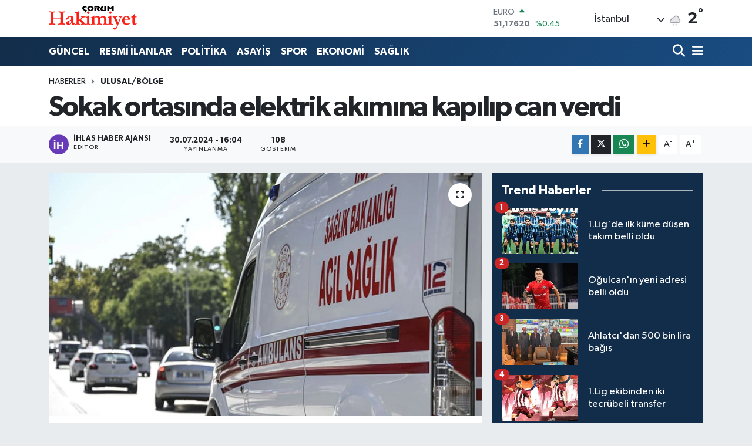

--- FILE ---
content_type: text/html; charset=UTF-8
request_url: https://www.corumhakimiyet.net/sokak-ortasinda-elektrik-akimina-kapilip-can-verdi
body_size: 20766
content:
<!DOCTYPE html>
<html lang="tr" data-theme="flow">
<head>
<link rel="dns-prefetch" href="//www.corumhakimiyet.net">
<link rel="dns-prefetch" href="//corumhakimiyetnet.teimg.com">
<link rel="dns-prefetch" href="//static.tebilisim.com">
<link rel="dns-prefetch" href="//cdn.p.analitik.bik.gov.tr">
<link rel="dns-prefetch" href="//www.googletagmanager.com">
<link rel="dns-prefetch" href="//www.facebook.com">
<link rel="dns-prefetch" href="//www.twitter.com">
<link rel="dns-prefetch" href="//www.linkedin.com">
<link rel="dns-prefetch" href="//www.youtube.com">
<link rel="dns-prefetch" href="//www.w3.org">
<link rel="dns-prefetch" href="//x.com">
<link rel="dns-prefetch" href="//api.whatsapp.com">
<link rel="dns-prefetch" href="//pinterest.com">
<link rel="dns-prefetch" href="//t.me">
<link rel="dns-prefetch" href="//medya.ilan.gov.tr">
<link rel="dns-prefetch" href="//corumhakimiyetnet.teimg.comwww.corumhakimiyet.net">
<link rel="dns-prefetch" href="//tebilisim.com">
<link rel="dns-prefetch" href="//facebook.com">
<link rel="dns-prefetch" href="//twitter.com">

    <meta charset="utf-8">
<title>Sokak ortasında elektrik akımına kapılıp can verdi - Çorum Hakimiyet</title>
<link rel="canonical" href="https://www.corumhakimiyet.net/sokak-ortasinda-elektrik-akimina-kapilip-can-verdi">
<meta name="viewport" content="width=device-width,initial-scale=1">
<meta name="X-UA-Compatible" content="IE=edge">
<meta name="robots" content="max-image-preview:large">
<meta name="theme-color" content="#122d4a">
<meta name="title" content="Sokak ortasında elektrik akımına kapılıp can verdi">
<meta name="articleSection" content="news">
<meta name="datePublished" content="2024-07-30T16:04:00+03:00">
<meta name="dateModified" content="2024-07-30T16:04:00+03:00">
<meta name="articleAuthor" content="İhlas Haber Ajansı">
<meta name="author" content="İhlas Haber Ajansı">
<link rel="amphtml" href="https://www.corumhakimiyet.net/sokak-ortasinda-elektrik-akimina-kapilip-can-verdi/amp">
<meta property="og:site_name" content="Çorum Hakimiyet">
<meta property="og:title" content="Sokak ortasında elektrik akımına kapılıp can verdi">
<meta property="og:description" content="">
<meta property="og:url" content="https://www.corumhakimiyet.net/sokak-ortasinda-elektrik-akimina-kapilip-can-verdi">
<meta property="og:image" content="https://corumhakimiyetnet.teimg.com/corumhakimiyet-net/uploads/2024/07/bir-elektrik-faciasi-daha-sokak-ortasinda-elektrik-akimina-kapilip-can-verdi-17223294951377.jpg">
<meta property="og:type" content="article">
<meta property="og:article:published_time" content="2024-07-30T16:04:00+03:00">
<meta property="og:article:modified_time" content="2024-07-30T16:04:00+03:00">
<meta name="twitter:card" content="summary_large_image">
<meta name="twitter:site" content="@hakimiyet19">
<meta name="twitter:title" content="Sokak ortasında elektrik akımına kapılıp can verdi">
<meta name="twitter:description" content="">
<meta name="twitter:image" content="https://corumhakimiyetnet.teimg.com/corumhakimiyet-net/uploads/2024/07/bir-elektrik-faciasi-daha-sokak-ortasinda-elektrik-akimina-kapilip-can-verdi-17223294951377.jpg">
<meta name="twitter:url" content="https://www.corumhakimiyet.net/sokak-ortasinda-elektrik-akimina-kapilip-can-verdi">
<link rel="manifest" href="https://www.corumhakimiyet.net/manifest.json?v=6.6.4" />
<link rel="preload" href="https://static.tebilisim.com/flow/assets/css/font-awesome/fa-solid-900.woff2" as="font" type="font/woff2" crossorigin />
<link rel="preload" href="https://static.tebilisim.com/flow/assets/css/font-awesome/fa-brands-400.woff2" as="font" type="font/woff2" crossorigin />
<link rel="preload" href="https://static.tebilisim.com/flow/assets/css/weather-icons/font/weathericons-regular-webfont.woff2" as="font" type="font/woff2" crossorigin />
<link rel="preload" href="https://static.tebilisim.com/flow/vendor/te/fonts/gibson/Gibson-Bold.woff2" as="font" type="font/woff2" crossorigin />
<link rel="preload" href="https://static.tebilisim.com/flow/vendor/te/fonts/gibson/Gibson-BoldItalic.woff2" as="font" type="font/woff2" crossorigin />
<link rel="preload" href="https://static.tebilisim.com/flow/vendor/te/fonts/gibson/Gibson-Italic.woff2" as="font" type="font/woff2" crossorigin />
<link rel="preload" href="https://static.tebilisim.com/flow/vendor/te/fonts/gibson/Gibson-Light.woff2" as="font" type="font/woff2" crossorigin />
<link rel="preload" href="https://static.tebilisim.com/flow/vendor/te/fonts/gibson/Gibson-LightItalic.woff2" as="font" type="font/woff2" crossorigin />
<link rel="preload" href="https://static.tebilisim.com/flow/vendor/te/fonts/gibson/Gibson-SemiBold.woff2" as="font" type="font/woff2" crossorigin />
<link rel="preload" href="https://static.tebilisim.com/flow/vendor/te/fonts/gibson/Gibson-SemiBoldItalic.woff2" as="font" type="font/woff2" crossorigin />
<link rel="preload" href="https://static.tebilisim.com/flow/vendor/te/fonts/gibson/Gibson.woff2" as="font" type="font/woff2" crossorigin />


<link rel="preload" as="style" href="https://static.tebilisim.com/flow/vendor/te/fonts/gibson.css?v=6.6.4">
<link rel="stylesheet" href="https://static.tebilisim.com/flow/vendor/te/fonts/gibson.css?v=6.6.4">

<style>:root {
        --te-link-color: #333;
        --te-link-hover-color: #000;
        --te-font: "Gibson";
        --te-secondary-font: "Gibson";
        --te-h1-font-size: 48px;
        --te-color: #122d4a;
        --te-hover-color: #194c82;
        --mm-ocd-width: 85%!important; /*  Mobil Menü Genişliği */
        --swiper-theme-color: var(--te-color)!important;
        --header-13-color: #ffc107;
    }</style><link rel="preload" as="style" href="https://static.tebilisim.com/flow/assets/vendor/bootstrap/css/bootstrap.min.css?v=6.6.4">
<link rel="stylesheet" href="https://static.tebilisim.com/flow/assets/vendor/bootstrap/css/bootstrap.min.css?v=6.6.4">
<link rel="preload" as="style" href="https://static.tebilisim.com/flow/assets/css/app6.6.4.min.css">
<link rel="stylesheet" href="https://static.tebilisim.com/flow/assets/css/app6.6.4.min.css">



<script type="application/ld+json">{"@context":"https:\/\/schema.org","@type":"WebSite","url":"https:\/\/www.corumhakimiyet.net","potentialAction":{"@type":"SearchAction","target":"https:\/\/www.corumhakimiyet.net\/arama?q={query}","query-input":"required name=query"}}</script>

<script type="application/ld+json">{"@context":"https:\/\/schema.org","@type":"NewsMediaOrganization","url":"https:\/\/www.corumhakimiyet.net","name":"\u00c7orum Hakimiyet","logo":"https:\/\/corumhakimiyetnet.teimg.com\/corumhakimiyet-net\/images\/banner\/logo.png","sameAs":["https:\/\/www.facebook.com\/corumhakimiyet","https:\/\/www.twitter.com\/hakimiyet19","https:\/\/www.linkedin.com\/in\/%C3%A7orum-hakimiyet-gazetesi-012384252\/","https:\/\/www.youtube.com\/CorumHakimiyetTV"]}</script>

<script type="application/ld+json">{"@context":"https:\/\/schema.org","@graph":[{"@type":"SiteNavigationElement","name":"Ana Sayfa","url":"https:\/\/www.corumhakimiyet.net","@id":"https:\/\/www.corumhakimiyet.net"},{"@type":"SiteNavigationElement","name":"G\u00dcNCEL","url":"https:\/\/www.corumhakimiyet.net\/guncel","@id":"https:\/\/www.corumhakimiyet.net\/guncel"},{"@type":"SiteNavigationElement","name":"POL\u0130T\u0130KA","url":"https:\/\/www.corumhakimiyet.net\/politika","@id":"https:\/\/www.corumhakimiyet.net\/politika"},{"@type":"SiteNavigationElement","name":"ASAY\u0130\u015e","url":"https:\/\/www.corumhakimiyet.net\/asayis","@id":"https:\/\/www.corumhakimiyet.net\/asayis"},{"@type":"SiteNavigationElement","name":"SPOR","url":"https:\/\/www.corumhakimiyet.net\/spor","@id":"https:\/\/www.corumhakimiyet.net\/spor"},{"@type":"SiteNavigationElement","name":"EKONOM\u0130","url":"https:\/\/www.corumhakimiyet.net\/ekonomi","@id":"https:\/\/www.corumhakimiyet.net\/ekonomi"},{"@type":"SiteNavigationElement","name":"SA\u011eLIK","url":"https:\/\/www.corumhakimiyet.net\/saglik","@id":"https:\/\/www.corumhakimiyet.net\/saglik"},{"@type":"SiteNavigationElement","name":"OTOPARK","url":"https:\/\/www.corumhakimiyet.net\/otopark","@id":"https:\/\/www.corumhakimiyet.net\/otopark"},{"@type":"SiteNavigationElement","name":"E\u011e\u0130T\u0130M","url":"https:\/\/www.corumhakimiyet.net\/egitim","@id":"https:\/\/www.corumhakimiyet.net\/egitim"},{"@type":"SiteNavigationElement","name":"AKT\u00dcEL","url":"https:\/\/www.corumhakimiyet.net\/aktuel","@id":"https:\/\/www.corumhakimiyet.net\/aktuel"},{"@type":"SiteNavigationElement","name":"TEKNOLOJ\u0130","url":"https:\/\/www.corumhakimiyet.net\/teknoloji","@id":"https:\/\/www.corumhakimiyet.net\/teknoloji"},{"@type":"SiteNavigationElement","name":"\u0130L\u00c7ELER","url":"https:\/\/www.corumhakimiyet.net\/ilceler","@id":"https:\/\/www.corumhakimiyet.net\/ilceler"},{"@type":"SiteNavigationElement","name":"RESM\u0130 \u0130LANLAR","url":"https:\/\/www.corumhakimiyet.net\/resmi-ilanlar","@id":"https:\/\/www.corumhakimiyet.net\/resmi-ilanlar"},{"@type":"SiteNavigationElement","name":"G\u00fcndem","url":"https:\/\/www.corumhakimiyet.net\/gundem","@id":"https:\/\/www.corumhakimiyet.net\/gundem"},{"@type":"SiteNavigationElement","name":"E-Gazete","url":"https:\/\/www.corumhakimiyet.net\/e-gazete","@id":"https:\/\/www.corumhakimiyet.net\/e-gazete"},{"@type":"SiteNavigationElement","name":"ULUSAL\/B\u00d6LGE","url":"https:\/\/www.corumhakimiyet.net\/ulusalbolge","@id":"https:\/\/www.corumhakimiyet.net\/ulusalbolge"},{"@type":"SiteNavigationElement","name":"2018 \u00c7orum Ramazan \u0130msakiyesi","url":"https:\/\/www.corumhakimiyet.net\/2018-corum-ramazan-imsakiyesi","@id":"https:\/\/www.corumhakimiyet.net\/2018-corum-ramazan-imsakiyesi"},{"@type":"SiteNavigationElement","name":"Cumhurba\u015fkanl\u0131\u011f\u0131 se\u00e7im sonu\u00e7lar\u0131 - \u00c7orum 2018","url":"https:\/\/www.corumhakimiyet.net\/cumhurbaskanligi-secim-sonuclari-corum-2018","@id":"https:\/\/www.corumhakimiyet.net\/cumhurbaskanligi-secim-sonuclari-corum-2018"},{"@type":"SiteNavigationElement","name":"Milletvekilli\u011fi se\u00e7im sonu\u00e7lar\u0131 - \u00c7orum 2018","url":"https:\/\/www.corumhakimiyet.net\/milletvekilligi-secim-sonuclari-corum-2018","@id":"https:\/\/www.corumhakimiyet.net\/milletvekilligi-secim-sonuclari-corum-2018"},{"@type":"SiteNavigationElement","name":"2019 YEREL SE\u00c7\u0130M SANDIK SONU\u00c7LARI","url":"https:\/\/www.corumhakimiyet.net\/2019-yerel-secim-sandik-sonuclari","@id":"https:\/\/www.corumhakimiyet.net\/2019-yerel-secim-sandik-sonuclari"},{"@type":"SiteNavigationElement","name":"Yerel \u015fe\u00e7im sand\u0131k sonu\u00e7lar\u0131 - \u00c7orum 2019","url":"https:\/\/www.corumhakimiyet.net\/yerel-secim-sandik-sonuclari-corum-2019","@id":"https:\/\/www.corumhakimiyet.net\/yerel-secim-sandik-sonuclari-corum-2019"},{"@type":"SiteNavigationElement","name":"II. ABD\u00dcLHAM\u0130D D\u00d6NEM\u0130NDE \u00c7ORUM'UN SANCAK (\u0130L) STAT\u00dcS\u00dcNE KAVU\u015eMASI ","url":"https:\/\/www.corumhakimiyet.net\/ii-abdulhamid-doneminde-corumun-sancak-il-statusune-kavusmasi","@id":"https:\/\/www.corumhakimiyet.net\/ii-abdulhamid-doneminde-corumun-sancak-il-statusune-kavusmasi"},{"@type":"SiteNavigationElement","name":"\u0130leti\u015fim","url":"https:\/\/www.corumhakimiyet.net\/iletisim","@id":"https:\/\/www.corumhakimiyet.net\/iletisim"},{"@type":"SiteNavigationElement","name":"Gizlilik S\u00f6zle\u015fmesi","url":"https:\/\/www.corumhakimiyet.net\/gizlilik-sozlesmesi","@id":"https:\/\/www.corumhakimiyet.net\/gizlilik-sozlesmesi"},{"@type":"SiteNavigationElement","name":"Yazarlar","url":"https:\/\/www.corumhakimiyet.net\/yazarlar","@id":"https:\/\/www.corumhakimiyet.net\/yazarlar"},{"@type":"SiteNavigationElement","name":"Foto Galeri","url":"https:\/\/www.corumhakimiyet.net\/foto-galeri","@id":"https:\/\/www.corumhakimiyet.net\/foto-galeri"},{"@type":"SiteNavigationElement","name":"Video Galeri","url":"https:\/\/www.corumhakimiyet.net\/video","@id":"https:\/\/www.corumhakimiyet.net\/video"},{"@type":"SiteNavigationElement","name":"Biyografiler","url":"https:\/\/www.corumhakimiyet.net\/biyografi","@id":"https:\/\/www.corumhakimiyet.net\/biyografi"},{"@type":"SiteNavigationElement","name":"Firma Rehberi","url":"https:\/\/www.corumhakimiyet.net\/rehber","@id":"https:\/\/www.corumhakimiyet.net\/rehber"},{"@type":"SiteNavigationElement","name":"Seri \u0130lanlar","url":"https:\/\/www.corumhakimiyet.net\/ilan","@id":"https:\/\/www.corumhakimiyet.net\/ilan"},{"@type":"SiteNavigationElement","name":"Vefatlar","url":"https:\/\/www.corumhakimiyet.net\/vefat","@id":"https:\/\/www.corumhakimiyet.net\/vefat"},{"@type":"SiteNavigationElement","name":"R\u00f6portajlar","url":"https:\/\/www.corumhakimiyet.net\/roportaj","@id":"https:\/\/www.corumhakimiyet.net\/roportaj"},{"@type":"SiteNavigationElement","name":"Anketler","url":"https:\/\/www.corumhakimiyet.net\/anketler","@id":"https:\/\/www.corumhakimiyet.net\/anketler"},{"@type":"SiteNavigationElement","name":"Kostinbrod Bug\u00fcn, Yar\u0131n ve 1 Haftal\u0131k Hava Durumu Tahmini","url":"https:\/\/www.corumhakimiyet.net\/kostinbrod-hava-durumu","@id":"https:\/\/www.corumhakimiyet.net\/kostinbrod-hava-durumu"},{"@type":"SiteNavigationElement","name":"Kostinbrod Namaz Vakitleri","url":"https:\/\/www.corumhakimiyet.net\/kostinbrod-namaz-vakitleri","@id":"https:\/\/www.corumhakimiyet.net\/kostinbrod-namaz-vakitleri"},{"@type":"SiteNavigationElement","name":"Puan Durumu ve Fikst\u00fcr","url":"https:\/\/www.corumhakimiyet.net\/futbol\/st-super-lig-puan-durumu-ve-fikstur","@id":"https:\/\/www.corumhakimiyet.net\/futbol\/st-super-lig-puan-durumu-ve-fikstur"}]}</script>

<script type="application/ld+json">{"@context":"https:\/\/schema.org","@type":"BreadcrumbList","itemListElement":[{"@type":"ListItem","position":1,"item":{"@type":"Thing","@id":"https:\/\/www.corumhakimiyet.net","name":"Haberler"}}]}</script>
<script type="application/ld+json">{"@context":"https:\/\/schema.org","@type":"NewsArticle","headline":"Sokak ortas\u0131nda elektrik ak\u0131m\u0131na kap\u0131l\u0131p can verdi","articleSection":"ULUSAL\/B\u00d6LGE","dateCreated":"2024-07-30T16:04:00+03:00","datePublished":"2024-07-30T16:04:00+03:00","dateModified":"2024-07-30T16:04:00+03:00","wordCount":143,"genre":"news","mainEntityOfPage":{"@type":"WebPage","@id":"https:\/\/www.corumhakimiyet.net\/sokak-ortasinda-elektrik-akimina-kapilip-can-verdi"},"articleBody":"<p>\u0130zmir'in Konak il\u00e7esinde sa\u011fanak ya\u011f\u0131\u015ftan ka\u00e7maya \u00e7al\u0131\u015fan 2 ki\u015finin elektrik ak\u0131m\u0131na kap\u0131larak hayat\u0131n\u0131 kaybetmesinin ard\u0131ndan bir facia haberi de Malatya'dan geldi. Sokak ortas\u0131nda elektrik ak\u0131m\u0131na kap\u0131lan 40 ya\u015f\u0131ndaki Nihat G\u00fcney feci \u015fekilde hayat\u0131n\u0131 kaybetti.<\/p>\r\n\r\n<h3>HAREKETS\u0130Z YATAN K\u0130\u015e\u0130Y\u0130 G\u00d6RENLER EK\u0130PLERE HABER VERD\u0130<\/h3>\r\n\r\n<p>G\u00fcnd\u00fczbey Mahallesi Mehmet Cevdet Yavuz Caddesi'ndeki bir elektrik dire\u011fi yan\u0131nda hareketsiz yatan ki\u015fiyi g\u00f6renler, durumu 112 Acil \u00c7a\u011fr\u0131 Merkezi'ne bildirdi.<\/p>\r\n\r\n<h3>ELEKTR\u0130K AKIMINA KAPILIP \u00d6LD\u00dc\u011e\u00dc BEL\u0130RLEND\u0130<\/h3>\r\n\r\n<p>Olay yerine gelen sa\u011fl\u0131k ekipleri, elektrik ak\u0131m\u0131na kap\u0131lan ki\u015finin hayat\u0131n\u0131 kaybetti\u011fini belirledi.<\/p>\r\n\r\n<p>Polis ekiplerince yap\u0131lan incelemenin ard\u0131ndan Nihat G\u00fcney'e (40) ait oldu\u011fu belirlenen cenaze, otopsi i\u015flemleri i\u00e7in Malatya Adli T\u0131p Kurumu morguna kald\u0131r\u0131ld\u0131.<\/p>","inLanguage":"tr-TR","keywords":[],"image":{"@type":"ImageObject","url":"https:\/\/corumhakimiyetnet.teimg.com\/crop\/1280x720\/corumhakimiyet-net\/uploads\/2024\/07\/bir-elektrik-faciasi-daha-sokak-ortasinda-elektrik-akimina-kapilip-can-verdi-17223294951377.jpg","width":"1280","height":"720","caption":"Sokak ortas\u0131nda elektrik ak\u0131m\u0131na kap\u0131l\u0131p can verdi"},"publishingPrinciples":"https:\/\/www.corumhakimiyet.net\/gizlilik-sozlesmesi","isFamilyFriendly":"http:\/\/schema.org\/True","isAccessibleForFree":"http:\/\/schema.org\/True","publisher":{"@type":"Organization","name":"\u00c7orum Hakimiyet","image":"https:\/\/corumhakimiyetnet.teimg.com\/corumhakimiyet-net\/images\/banner\/logo.png","logo":{"@type":"ImageObject","url":"https:\/\/corumhakimiyetnet.teimg.com\/corumhakimiyet-net\/images\/banner\/logo.png","width":"640","height":"375"}},"author":{"@type":"Person","name":"\u0130hlas Haber Ajans\u0131","honorificPrefix":"","jobTitle":"","url":null}}</script>




<script>!function(){var t=document.createElement("script");t.setAttribute("src",'https://cdn.p.analitik.bik.gov.tr/tracker'+(typeof Intl!=="undefined"?(typeof (Intl||"").PluralRules!=="undefined"?'1':typeof Promise!=="undefined"?'2':typeof MutationObserver!=='undefined'?'3':'4'):'4')+'.js'),t.setAttribute("data-website-id","ba75cfae-7084-467b-9595-d3fe0ddf2ae5"),t.setAttribute("data-host-url",'//ba75cfae-7084-467b-9595-d3fe0ddf2ae5.collector.p.analitik.bik.gov.tr'),document.head.appendChild(t)}();</script>
<script>var script = document.createElement("script");script.src="//cdn-v2.p.analitik.bik.gov.tr/t-"+(typeof self !== "undefined" && self.crypto && typeof self.crypto.randomUUID === "function" ? "1-" : typeof Promise !== "undefined" ? "2-" : "3-")+"corumhakimiyet-net-"+"0"+".js";document.head.appendChild(script);</script>




<script async data-cfasync="false"
	src="https://www.googletagmanager.com/gtag/js?id=G-3F45BN172E"></script>
<script data-cfasync="false">
	window.dataLayer = window.dataLayer || [];
	  function gtag(){dataLayer.push(arguments);}
	  gtag('js', new Date());
	  gtag('config', 'G-3F45BN172E');
</script>




</head>




<body class="d-flex flex-column min-vh-100">

    
    

    <header class="header-1">
    <nav class="top-header navbar navbar-expand-lg navbar-light shadow-sm bg-white py-1">
        <div class="container">
                            <a class="navbar-brand me-0" href="/" title="Çorum Hakimiyet">
                <img src="https://corumhakimiyetnet.teimg.com/corumhakimiyet-net/images/banner/logo.png" alt="Çorum Hakimiyet" width="150" height="40" class="light-mode img-fluid flow-logo">
<img src="https://corumhakimiyetnet.teimg.com/corumhakimiyet-net/images/banner/logo.png" alt="Çorum Hakimiyet" width="150" height="40" class="dark-mode img-fluid flow-logo d-none">

            </a>
                                    <div class="header-widgets d-lg-flex justify-content-end align-items-center d-none">
                <div class="position-relative overflow-hidden" style="height: 40px;">
                    <!-- PİYASALAR -->
        <div class="newsticker mini">
        <ul class="newsticker__h4 list-unstyled text-secondary" data-header="1">
            <li class="newsticker__item col dolar">
                <div>DOLAR <span class="text-success"><i class="fa fa-caret-up ms-1"></i></span> </div>
                <div class="fw-bold mb-0 d-inline-block">43,37940</div>
                <span class="d-inline-block ms-2 text-success">%0.27</span>
            </li>
            <li class="newsticker__item col euro">
                <div>EURO <span class="text-success"><i class="fa fa-caret-up ms-1"></i></span> </div>
                <div class="fw-bold mb-0 d-inline-block">51,17620</div><span
                    class="d-inline-block ms-2 text-success">%0.45</span>
            </li>
            <li class="newsticker__item col sterlin">
                <div>STERLİN <span class="text-success"><i class="fa fa-caret-up ms-1"></i></span> </div>
                <div class="fw-bold mb-0 d-inline-block">59,05730</div><span
                    class="d-inline-block ms-2 text-success">%0.89</span>
            </li>
            <li class="newsticker__item col altin">
                <div>G.ALTIN <span class="text-success"><i class="fa fa-caret-up ms-1"></i></span> </div>
                <div class="fw-bold mb-0 d-inline-block">6946,00000</div>
                <span class="d-inline-block ms-2 text-success">%1.43</span>
            </li>
            <li class="newsticker__item col bist">
                <div>BİST100 <span class="text-success"><i class="fa fa-caret-up ms-1"></i></span> </div>
                <div class="fw-bold mb-0 d-inline-block">12.993,00</div>
                <span class="d-inline-block ms-2 text-success">%110</span>
            </li>
            <li class="newsticker__item col btc">
                <div>BITCOIN <span class="text-success"><i class="fa fa-caret-up ms-1"></i></span> </div>
                <div class="fw-bold mb-0 d-inline-block">90.508,46</div>
                <span class="d-inline-block ms-2 text-success">%1.37</span>
            </li>
        </ul>
    </div>
    

                </div>
                <div class="weather-top d-none d-lg-flex justify-content-between align-items-center ms-4 weather-widget mini">
                    <!-- HAVA DURUMU -->

<input type="hidden" name="widget_setting_weathercity" value="40.49982110,34.59862630" />

            <div class="weather mx-1">
            <div class="custom-selectbox " onclick="toggleDropdown(this)" style="width: 120px">
    <div class="d-flex justify-content-between align-items-center">
        <span style="">İstanbul</span>
        <i class="fas fa-chevron-down" style="font-size: 14px"></i>
    </div>
    <ul class="bg-white text-dark overflow-widget" style="min-height: 100px; max-height: 300px">
                        <li>
            <a href="https://www.corumhakimiyet.net/adana-hava-durumu" title="Adana Hava Durumu" class="text-dark">
                Adana
            </a>
        </li>
                        <li>
            <a href="https://www.corumhakimiyet.net/adiyaman-hava-durumu" title="Adıyaman Hava Durumu" class="text-dark">
                Adıyaman
            </a>
        </li>
                        <li>
            <a href="https://www.corumhakimiyet.net/afyonkarahisar-hava-durumu" title="Afyonkarahisar Hava Durumu" class="text-dark">
                Afyonkarahisar
            </a>
        </li>
                        <li>
            <a href="https://www.corumhakimiyet.net/agri-hava-durumu" title="Ağrı Hava Durumu" class="text-dark">
                Ağrı
            </a>
        </li>
                        <li>
            <a href="https://www.corumhakimiyet.net/aksaray-hava-durumu" title="Aksaray Hava Durumu" class="text-dark">
                Aksaray
            </a>
        </li>
                        <li>
            <a href="https://www.corumhakimiyet.net/amasya-hava-durumu" title="Amasya Hava Durumu" class="text-dark">
                Amasya
            </a>
        </li>
                        <li>
            <a href="https://www.corumhakimiyet.net/ankara-hava-durumu" title="Ankara Hava Durumu" class="text-dark">
                Ankara
            </a>
        </li>
                        <li>
            <a href="https://www.corumhakimiyet.net/antalya-hava-durumu" title="Antalya Hava Durumu" class="text-dark">
                Antalya
            </a>
        </li>
                        <li>
            <a href="https://www.corumhakimiyet.net/ardahan-hava-durumu" title="Ardahan Hava Durumu" class="text-dark">
                Ardahan
            </a>
        </li>
                        <li>
            <a href="https://www.corumhakimiyet.net/artvin-hava-durumu" title="Artvin Hava Durumu" class="text-dark">
                Artvin
            </a>
        </li>
                        <li>
            <a href="https://www.corumhakimiyet.net/aydin-hava-durumu" title="Aydın Hava Durumu" class="text-dark">
                Aydın
            </a>
        </li>
                        <li>
            <a href="https://www.corumhakimiyet.net/balikesir-hava-durumu" title="Balıkesir Hava Durumu" class="text-dark">
                Balıkesir
            </a>
        </li>
                        <li>
            <a href="https://www.corumhakimiyet.net/bartin-hava-durumu" title="Bartın Hava Durumu" class="text-dark">
                Bartın
            </a>
        </li>
                        <li>
            <a href="https://www.corumhakimiyet.net/batman-hava-durumu" title="Batman Hava Durumu" class="text-dark">
                Batman
            </a>
        </li>
                        <li>
            <a href="https://www.corumhakimiyet.net/bayburt-hava-durumu" title="Bayburt Hava Durumu" class="text-dark">
                Bayburt
            </a>
        </li>
                        <li>
            <a href="https://www.corumhakimiyet.net/bilecik-hava-durumu" title="Bilecik Hava Durumu" class="text-dark">
                Bilecik
            </a>
        </li>
                        <li>
            <a href="https://www.corumhakimiyet.net/bingol-hava-durumu" title="Bingöl Hava Durumu" class="text-dark">
                Bingöl
            </a>
        </li>
                        <li>
            <a href="https://www.corumhakimiyet.net/bitlis-hava-durumu" title="Bitlis Hava Durumu" class="text-dark">
                Bitlis
            </a>
        </li>
                        <li>
            <a href="https://www.corumhakimiyet.net/bolu-hava-durumu" title="Bolu Hava Durumu" class="text-dark">
                Bolu
            </a>
        </li>
                        <li>
            <a href="https://www.corumhakimiyet.net/burdur-hava-durumu" title="Burdur Hava Durumu" class="text-dark">
                Burdur
            </a>
        </li>
                        <li>
            <a href="https://www.corumhakimiyet.net/bursa-hava-durumu" title="Bursa Hava Durumu" class="text-dark">
                Bursa
            </a>
        </li>
                        <li>
            <a href="https://www.corumhakimiyet.net/canakkale-hava-durumu" title="Çanakkale Hava Durumu" class="text-dark">
                Çanakkale
            </a>
        </li>
                        <li>
            <a href="https://www.corumhakimiyet.net/cankiri-hava-durumu" title="Çankırı Hava Durumu" class="text-dark">
                Çankırı
            </a>
        </li>
                        <li>
            <a href="https://www.corumhakimiyet.net/corum-hava-durumu" title="Çorum Hava Durumu" class="text-dark">
                Çorum
            </a>
        </li>
                        <li>
            <a href="https://www.corumhakimiyet.net/denizli-hava-durumu" title="Denizli Hava Durumu" class="text-dark">
                Denizli
            </a>
        </li>
                        <li>
            <a href="https://www.corumhakimiyet.net/diyarbakir-hava-durumu" title="Diyarbakır Hava Durumu" class="text-dark">
                Diyarbakır
            </a>
        </li>
                        <li>
            <a href="https://www.corumhakimiyet.net/duzce-hava-durumu" title="Düzce Hava Durumu" class="text-dark">
                Düzce
            </a>
        </li>
                        <li>
            <a href="https://www.corumhakimiyet.net/edirne-hava-durumu" title="Edirne Hava Durumu" class="text-dark">
                Edirne
            </a>
        </li>
                        <li>
            <a href="https://www.corumhakimiyet.net/elazig-hava-durumu" title="Elazığ Hava Durumu" class="text-dark">
                Elazığ
            </a>
        </li>
                        <li>
            <a href="https://www.corumhakimiyet.net/erzincan-hava-durumu" title="Erzincan Hava Durumu" class="text-dark">
                Erzincan
            </a>
        </li>
                        <li>
            <a href="https://www.corumhakimiyet.net/erzurum-hava-durumu" title="Erzurum Hava Durumu" class="text-dark">
                Erzurum
            </a>
        </li>
                        <li>
            <a href="https://www.corumhakimiyet.net/eskisehir-hava-durumu" title="Eskişehir Hava Durumu" class="text-dark">
                Eskişehir
            </a>
        </li>
                        <li>
            <a href="https://www.corumhakimiyet.net/gaziantep-hava-durumu" title="Gaziantep Hava Durumu" class="text-dark">
                Gaziantep
            </a>
        </li>
                        <li>
            <a href="https://www.corumhakimiyet.net/giresun-hava-durumu" title="Giresun Hava Durumu" class="text-dark">
                Giresun
            </a>
        </li>
                        <li>
            <a href="https://www.corumhakimiyet.net/gumushane-hava-durumu" title="Gümüşhane Hava Durumu" class="text-dark">
                Gümüşhane
            </a>
        </li>
                        <li>
            <a href="https://www.corumhakimiyet.net/hakkari-hava-durumu" title="Hakkâri Hava Durumu" class="text-dark">
                Hakkâri
            </a>
        </li>
                        <li>
            <a href="https://www.corumhakimiyet.net/hatay-hava-durumu" title="Hatay Hava Durumu" class="text-dark">
                Hatay
            </a>
        </li>
                        <li>
            <a href="https://www.corumhakimiyet.net/igdir-hava-durumu" title="Iğdır Hava Durumu" class="text-dark">
                Iğdır
            </a>
        </li>
                        <li>
            <a href="https://www.corumhakimiyet.net/isparta-hava-durumu" title="Isparta Hava Durumu" class="text-dark">
                Isparta
            </a>
        </li>
                        <li>
            <a href="https://www.corumhakimiyet.net/istanbul-hava-durumu" title="İstanbul Hava Durumu" class="text-dark">
                İstanbul
            </a>
        </li>
                        <li>
            <a href="https://www.corumhakimiyet.net/izmir-hava-durumu" title="İzmir Hava Durumu" class="text-dark">
                İzmir
            </a>
        </li>
                        <li>
            <a href="https://www.corumhakimiyet.net/kahramanmaras-hava-durumu" title="Kahramanmaraş Hava Durumu" class="text-dark">
                Kahramanmaraş
            </a>
        </li>
                        <li>
            <a href="https://www.corumhakimiyet.net/karabuk-hava-durumu" title="Karabük Hava Durumu" class="text-dark">
                Karabük
            </a>
        </li>
                        <li>
            <a href="https://www.corumhakimiyet.net/karaman-hava-durumu" title="Karaman Hava Durumu" class="text-dark">
                Karaman
            </a>
        </li>
                        <li>
            <a href="https://www.corumhakimiyet.net/kars-hava-durumu" title="Kars Hava Durumu" class="text-dark">
                Kars
            </a>
        </li>
                        <li>
            <a href="https://www.corumhakimiyet.net/kastamonu-hava-durumu" title="Kastamonu Hava Durumu" class="text-dark">
                Kastamonu
            </a>
        </li>
                        <li>
            <a href="https://www.corumhakimiyet.net/kayseri-hava-durumu" title="Kayseri Hava Durumu" class="text-dark">
                Kayseri
            </a>
        </li>
                        <li>
            <a href="https://www.corumhakimiyet.net/kilis-hava-durumu" title="Kilis Hava Durumu" class="text-dark">
                Kilis
            </a>
        </li>
                        <li>
            <a href="https://www.corumhakimiyet.net/kirikkale-hava-durumu" title="Kırıkkale Hava Durumu" class="text-dark">
                Kırıkkale
            </a>
        </li>
                        <li>
            <a href="https://www.corumhakimiyet.net/kirklareli-hava-durumu" title="Kırklareli Hava Durumu" class="text-dark">
                Kırklareli
            </a>
        </li>
                        <li>
            <a href="https://www.corumhakimiyet.net/kirsehir-hava-durumu" title="Kırşehir Hava Durumu" class="text-dark">
                Kırşehir
            </a>
        </li>
                        <li>
            <a href="https://www.corumhakimiyet.net/kocaeli-hava-durumu" title="Kocaeli Hava Durumu" class="text-dark">
                Kocaeli
            </a>
        </li>
                        <li>
            <a href="https://www.corumhakimiyet.net/konya-hava-durumu" title="Konya Hava Durumu" class="text-dark">
                Konya
            </a>
        </li>
                        <li>
            <a href="https://www.corumhakimiyet.net/kutahya-hava-durumu" title="Kütahya Hava Durumu" class="text-dark">
                Kütahya
            </a>
        </li>
                        <li>
            <a href="https://www.corumhakimiyet.net/malatya-hava-durumu" title="Malatya Hava Durumu" class="text-dark">
                Malatya
            </a>
        </li>
                        <li>
            <a href="https://www.corumhakimiyet.net/manisa-hava-durumu" title="Manisa Hava Durumu" class="text-dark">
                Manisa
            </a>
        </li>
                        <li>
            <a href="https://www.corumhakimiyet.net/mardin-hava-durumu" title="Mardin Hava Durumu" class="text-dark">
                Mardin
            </a>
        </li>
                        <li>
            <a href="https://www.corumhakimiyet.net/mersin-hava-durumu" title="Mersin Hava Durumu" class="text-dark">
                Mersin
            </a>
        </li>
                        <li>
            <a href="https://www.corumhakimiyet.net/mugla-hava-durumu" title="Muğla Hava Durumu" class="text-dark">
                Muğla
            </a>
        </li>
                        <li>
            <a href="https://www.corumhakimiyet.net/mus-hava-durumu" title="Muş Hava Durumu" class="text-dark">
                Muş
            </a>
        </li>
                        <li>
            <a href="https://www.corumhakimiyet.net/nevsehir-hava-durumu" title="Nevşehir Hava Durumu" class="text-dark">
                Nevşehir
            </a>
        </li>
                        <li>
            <a href="https://www.corumhakimiyet.net/nigde-hava-durumu" title="Niğde Hava Durumu" class="text-dark">
                Niğde
            </a>
        </li>
                        <li>
            <a href="https://www.corumhakimiyet.net/ordu-hava-durumu" title="Ordu Hava Durumu" class="text-dark">
                Ordu
            </a>
        </li>
                        <li>
            <a href="https://www.corumhakimiyet.net/osmaniye-hava-durumu" title="Osmaniye Hava Durumu" class="text-dark">
                Osmaniye
            </a>
        </li>
                        <li>
            <a href="https://www.corumhakimiyet.net/rize-hava-durumu" title="Rize Hava Durumu" class="text-dark">
                Rize
            </a>
        </li>
                        <li>
            <a href="https://www.corumhakimiyet.net/sakarya-hava-durumu" title="Sakarya Hava Durumu" class="text-dark">
                Sakarya
            </a>
        </li>
                        <li>
            <a href="https://www.corumhakimiyet.net/samsun-hava-durumu" title="Samsun Hava Durumu" class="text-dark">
                Samsun
            </a>
        </li>
                        <li>
            <a href="https://www.corumhakimiyet.net/sanliurfa-hava-durumu" title="Şanlıurfa Hava Durumu" class="text-dark">
                Şanlıurfa
            </a>
        </li>
                        <li>
            <a href="https://www.corumhakimiyet.net/siirt-hava-durumu" title="Siirt Hava Durumu" class="text-dark">
                Siirt
            </a>
        </li>
                        <li>
            <a href="https://www.corumhakimiyet.net/sinop-hava-durumu" title="Sinop Hava Durumu" class="text-dark">
                Sinop
            </a>
        </li>
                        <li>
            <a href="https://www.corumhakimiyet.net/sivas-hava-durumu" title="Sivas Hava Durumu" class="text-dark">
                Sivas
            </a>
        </li>
                        <li>
            <a href="https://www.corumhakimiyet.net/sirnak-hava-durumu" title="Şırnak Hava Durumu" class="text-dark">
                Şırnak
            </a>
        </li>
                        <li>
            <a href="https://www.corumhakimiyet.net/tekirdag-hava-durumu" title="Tekirdağ Hava Durumu" class="text-dark">
                Tekirdağ
            </a>
        </li>
                        <li>
            <a href="https://www.corumhakimiyet.net/tokat-hava-durumu" title="Tokat Hava Durumu" class="text-dark">
                Tokat
            </a>
        </li>
                        <li>
            <a href="https://www.corumhakimiyet.net/trabzon-hava-durumu" title="Trabzon Hava Durumu" class="text-dark">
                Trabzon
            </a>
        </li>
                        <li>
            <a href="https://www.corumhakimiyet.net/tunceli-hava-durumu" title="Tunceli Hava Durumu" class="text-dark">
                Tunceli
            </a>
        </li>
                        <li>
            <a href="https://www.corumhakimiyet.net/usak-hava-durumu" title="Uşak Hava Durumu" class="text-dark">
                Uşak
            </a>
        </li>
                        <li>
            <a href="https://www.corumhakimiyet.net/van-hava-durumu" title="Van Hava Durumu" class="text-dark">
                Van
            </a>
        </li>
                        <li>
            <a href="https://www.corumhakimiyet.net/yalova-hava-durumu" title="Yalova Hava Durumu" class="text-dark">
                Yalova
            </a>
        </li>
                        <li>
            <a href="https://www.corumhakimiyet.net/yozgat-hava-durumu" title="Yozgat Hava Durumu" class="text-dark">
                Yozgat
            </a>
        </li>
                        <li>
            <a href="https://www.corumhakimiyet.net/zonguldak-hava-durumu" title="Zonguldak Hava Durumu" class="text-dark">
                Zonguldak
            </a>
        </li>
            </ul>
</div>

        </div>
        <div>
            <img src="//cdn.weatherapi.com/weather/64x64/night/338.png" class="condition" width="26" height="26" alt="2" />
        </div>
        <div class="weather-degree h3 mb-0 lead ms-2" data-header="1">
            <span class="degree">2</span><sup>°</sup>
        </div>
    
<div data-location='{"city":"TUXX0014"}' class="d-none"></div>


                </div>
            </div>
                        <ul class="nav d-lg-none px-2">
                
                <li class="nav-item"><a href="/arama" class="me-2" title="Ara"><i class="fa fa-search fa-lg"></i></a></li>
                <li class="nav-item"><a href="#menu" title="Ana Menü"><i class="fa fa-bars fa-lg"></i></a></li>
            </ul>
        </div>
    </nav>
    <div class="main-menu navbar navbar-expand-lg d-none d-lg-block bg-gradient-te py-1">
        <div class="container">
            <ul  class="nav fw-semibold">
        <li class="nav-item   ">
        <a href="/guncel" class="nav-link text-white" target="_self" title="GÜNCEL">GÜNCEL</a>
        
    </li>
        <li class="nav-item   ">
        <a href="/resmi-ilanlar" class="nav-link text-white" target="_self" title="RESMİ İLANLAR">RESMİ İLANLAR</a>
        
    </li>
        <li class="nav-item   ">
        <a href="/politika" class="nav-link text-white" target="_self" title="POLİTİKA">POLİTİKA</a>
        
    </li>
        <li class="nav-item   ">
        <a href="/asayis" class="nav-link text-white" target="_self" title="ASAYİŞ">ASAYİŞ</a>
        
    </li>
        <li class="nav-item   ">
        <a href="/spor" class="nav-link text-white" target="_self" title="SPOR">SPOR</a>
        
    </li>
        <li class="nav-item   ">
        <a href="/ekonomi" class="nav-link text-white" target="_self" title="EKONOMİ">EKONOMİ</a>
        
    </li>
        <li class="nav-item   ">
        <a href="/saglik" class="nav-link text-white" target="_self" title="SAĞLIK">SAĞLIK</a>
        
    </li>
    </ul>

            <ul class="navigation-menu nav d-flex align-items-center">

                <li class="nav-item">
                    <a href="/arama" class="nav-link pe-1 text-white" title="Ara">
                        <i class="fa fa-search fa-lg"></i>
                    </a>
                </li>

                

                <li class="nav-item dropdown position-static">
                    <a class="nav-link pe-0 text-white" data-bs-toggle="dropdown" href="#" aria-haspopup="true" aria-expanded="false" title="Ana Menü">
                        <i class="fa fa-bars fa-lg"></i>
                    </a>
                    <div class="mega-menu dropdown-menu dropdown-menu-end text-capitalize shadow-lg border-0 rounded-0">

    <div class="row g-3 small p-3">

                <div class="col">
            <div class="extra-sections bg-light p-3 border">
                <a href="https://www.corumhakimiyet.net/istanbul-nobetci-eczaneler" title="Nöbetçi Eczaneler" class="d-block border-bottom pb-2 mb-2" target="_self"><i class="fa-solid fa-capsules me-2"></i>Nöbetçi Eczaneler</a>
<a href="https://www.corumhakimiyet.net/istanbul-hava-durumu" title="Hava Durumu" class="d-block border-bottom pb-2 mb-2" target="_self"><i class="fa-solid fa-cloud-sun me-2"></i>Hava Durumu</a>
<a href="https://www.corumhakimiyet.net/istanbul-namaz-vakitleri" title="Namaz Vakitleri" class="d-block border-bottom pb-2 mb-2" target="_self"><i class="fa-solid fa-mosque me-2"></i>Namaz Vakitleri</a>
<a href="https://www.corumhakimiyet.net/istanbul-trafik-durumu" title="Trafik Durumu" class="d-block border-bottom pb-2 mb-2" target="_self"><i class="fa-solid fa-car me-2"></i>Trafik Durumu</a>
<a href="https://www.corumhakimiyet.net/futbol/super-lig-puan-durumu-ve-fikstur" title="Süper Lig Puan Durumu ve Fikstür" class="d-block border-bottom pb-2 mb-2" target="_self"><i class="fa-solid fa-chart-bar me-2"></i>Süper Lig Puan Durumu ve Fikstür</a>
<a href="https://www.corumhakimiyet.net/tum-mansetler" title="Tüm Manşetler" class="d-block border-bottom pb-2 mb-2" target="_self"><i class="fa-solid fa-newspaper me-2"></i>Tüm Manşetler</a>
<a href="https://www.corumhakimiyet.net/sondakika-haberleri" title="Son Dakika Haberleri" class="d-block border-bottom pb-2 mb-2" target="_self"><i class="fa-solid fa-bell me-2"></i>Son Dakika Haberleri</a>

            </div>
        </div>
        
        <div class="col">
        <a href="/otopark" class="d-block border-bottom  pb-2 mb-2" target="_self" title="OTOPARK">OTOPARK</a>
            <a href="/egitim" class="d-block border-bottom  pb-2 mb-2" target="_self" title="EĞİTİM">EĞİTİM</a>
            <a href="/aktuel" class="d-block border-bottom  pb-2 mb-2" target="_self" title="AKTÜEL">AKTÜEL</a>
            <a href="/teknoloji" class="d-block border-bottom  pb-2 mb-2" target="_self" title="TEKNOLOJİ">TEKNOLOJİ</a>
            <a href="/ilceler" class="d-block border-bottom  pb-2 mb-2" target="_self" title="İLÇELER">İLÇELER</a>
        </div>


    </div>

    <div class="p-3 bg-light">
                <a class="me-3"
            href="https://www.facebook.com/corumhakimiyet" target="_blank" rel="nofollow noreferrer noopener"><i class="fab fa-facebook me-2 text-navy"></i> Facebook</a>
                        <a class="me-3"
            href="https://www.twitter.com/hakimiyet19" target="_blank" rel="nofollow noreferrer noopener"><i class="fab fa-x-twitter "></i> Twitter</a>
                                <a class="me-3"
            href="https://www.linkedin.com/in/%C3%A7orum-hakimiyet-gazetesi-012384252/" target="_blank" rel="nofollow noreferrer noopener"><i class="fab fa-linkedin me-2 text-navy"></i> Linkedin</a>
                        <a class="me-3"
            href="https://www.youtube.com/CorumHakimiyetTV" target="_blank" rel="nofollow noreferrer noopener"><i class="fab fa-youtube me-2 text-danger"></i> Youtube</a>
                                                    </div>

    <div class="mega-menu-footer p-2 bg-te-color">
        <a class="dropdown-item text-white" href="/kunye" title="Künye / İletişim"><i class="fa fa-id-card me-2"></i> Künye / İletişim</a>
        <a class="dropdown-item text-white" href="/iletisim" title="Bize Ulaşın"><i class="fa fa-envelope me-2"></i> Bize Ulaşın</a>
        <a class="dropdown-item text-white" href="/rss-baglantilari" title="RSS Bağlantıları"><i class="fa fa-rss me-2"></i> RSS Bağlantıları</a>
        <a class="dropdown-item text-white" href="/member/login" title="Üyelik Girişi"><i class="fa fa-user me-2"></i> Üyelik Girişi</a>
    </div>


</div>

                </li>

            </ul>
        </div>
    </div>
    <ul  class="mobile-categories d-lg-none list-inline bg-white">
        <li class="list-inline-item">
        <a href="/guncel" class="text-dark" target="_self" title="GÜNCEL">
                GÜNCEL
        </a>
    </li>
        <li class="list-inline-item">
        <a href="/resmi-ilanlar" class="text-dark" target="_self" title="RESMİ İLANLAR">
                RESMİ İLANLAR
        </a>
    </li>
        <li class="list-inline-item">
        <a href="/politika" class="text-dark" target="_self" title="POLİTİKA">
                POLİTİKA
        </a>
    </li>
        <li class="list-inline-item">
        <a href="/asayis" class="text-dark" target="_self" title="ASAYİŞ">
                ASAYİŞ
        </a>
    </li>
        <li class="list-inline-item">
        <a href="/spor" class="text-dark" target="_self" title="SPOR">
                SPOR
        </a>
    </li>
        <li class="list-inline-item">
        <a href="/ekonomi" class="text-dark" target="_self" title="EKONOMİ">
                EKONOMİ
        </a>
    </li>
        <li class="list-inline-item">
        <a href="/saglik" class="text-dark" target="_self" title="SAĞLIK">
                SAĞLIK
        </a>
    </li>
    </ul>

</header>






<main class="single overflow-hidden" style="min-height: 300px">

            
    
    <div class="infinite" data-show-advert="1">

    

    <div class="infinite-item d-block" data-id="50776" data-category-id="101" data-reference="TE\Archive\Models\Archive" data-json-url="/service/json/featured-infinite.json">

        

        <div class="post-header pt-3 bg-white">

    <div class="container">

        
        <nav class="meta-category d-flex justify-content-lg-start" style="--bs-breadcrumb-divider: url(&#34;data:image/svg+xml,%3Csvg xmlns='http://www.w3.org/2000/svg' width='8' height='8'%3E%3Cpath d='M2.5 0L1 1.5 3.5 4 1 6.5 2.5 8l4-4-4-4z' fill='%236c757d'/%3E%3C/svg%3E&#34;);" aria-label="breadcrumb">
        <ol class="breadcrumb mb-0">
            <li class="breadcrumb-item"><a href="https://www.corumhakimiyet.net" class="breadcrumb_link" target="_self">Haberler</a></li>
            <li class="breadcrumb-item active fw-bold" aria-current="page"><a href="/ulusalbolge" target="_self" class="breadcrumb_link text-dark" title="ULUSAL/BÖLGE">ULUSAL/BÖLGE</a></li>
        </ol>
</nav>

        <h1 class="h2 fw-bold text-lg-start headline my-2" itemprop="headline">Sokak ortasında elektrik akımına kapılıp can verdi</h1>
        
        <h2 class="lead text-lg-start text-dark my-2 description" itemprop="description"></h2>
        
        <div class="news-tags">
    </div>

    </div>

    <div class="bg-light py-1">
        <div class="container d-flex justify-content-between align-items-center">

            <div class="meta-author">
            <a href="/muhabir/19/ihlas-haber-ajansi" class="d-flex" title="İhlas Haber Ajansı" target="_self">
            <img class="me-2 rounded-circle" width="34" height="34" src="[data-uri]"
                loading="lazy" alt="İhlas Haber Ajansı">
            <div class="me-3 flex-column align-items-center justify-content-center">
                <div class="fw-bold text-dark">İhlas Haber Ajansı</div>
                <div class="info text-dark">Editör</div>
            </div>
        </a>
    
    <div class="box">
    <time class="fw-bold">30.07.2024 - 16:04</time>
    <span class="info">Yayınlanma</span>
</div>

    
    <div class="box">
    <span class="fw-bold">108</span>
    <span class="info text-dark">Gösterim</span>
</div>

    

</div>


            <div class="share-area justify-content-end align-items-center d-none d-lg-flex">

    <div class="mobile-share-button-container mb-2 d-block d-md-none">
    <button
        class="btn btn-primary btn-sm rounded-0 shadow-sm w-100"
        onclick="handleMobileShare(event, 'Sokak ortasında elektrik akımına kapılıp can verdi', 'https://www.corumhakimiyet.net/sokak-ortasinda-elektrik-akimina-kapilip-can-verdi')"
        title="Paylaş"
    >
        <i class="fas fa-share-alt me-2"></i>Paylaş
    </button>
</div>

<div class="social-buttons-new d-none d-md-flex justify-content-between">
    <a
        href="https://www.facebook.com/sharer/sharer.php?u=https%3A%2F%2Fwww.corumhakimiyet.net%2Fsokak-ortasinda-elektrik-akimina-kapilip-can-verdi"
        onclick="initiateDesktopShare(event, 'facebook')"
        class="btn btn-primary btn-sm rounded-0 shadow-sm me-1"
        title="Facebook'ta Paylaş"
        data-platform="facebook"
        data-share-url="https://www.corumhakimiyet.net/sokak-ortasinda-elektrik-akimina-kapilip-can-verdi"
        data-share-title="Sokak ortasında elektrik akımına kapılıp can verdi"
        rel="noreferrer nofollow noopener external"
    >
        <i class="fab fa-facebook-f"></i>
    </a>

    <a
        href="https://x.com/intent/tweet?url=https%3A%2F%2Fwww.corumhakimiyet.net%2Fsokak-ortasinda-elektrik-akimina-kapilip-can-verdi&text=Sokak+ortas%C4%B1nda+elektrik+ak%C4%B1m%C4%B1na+kap%C4%B1l%C4%B1p+can+verdi"
        onclick="initiateDesktopShare(event, 'twitter')"
        class="btn btn-dark btn-sm rounded-0 shadow-sm me-1"
        title="X'de Paylaş"
        data-platform="twitter"
        data-share-url="https://www.corumhakimiyet.net/sokak-ortasinda-elektrik-akimina-kapilip-can-verdi"
        data-share-title="Sokak ortasında elektrik akımına kapılıp can verdi"
        rel="noreferrer nofollow noopener external"
    >
        <i class="fab fa-x-twitter text-white"></i>
    </a>

    <a
        href="https://api.whatsapp.com/send?text=Sokak+ortas%C4%B1nda+elektrik+ak%C4%B1m%C4%B1na+kap%C4%B1l%C4%B1p+can+verdi+-+https%3A%2F%2Fwww.corumhakimiyet.net%2Fsokak-ortasinda-elektrik-akimina-kapilip-can-verdi"
        onclick="initiateDesktopShare(event, 'whatsapp')"
        class="btn btn-success btn-sm rounded-0 btn-whatsapp shadow-sm me-1"
        title="Whatsapp'ta Paylaş"
        data-platform="whatsapp"
        data-share-url="https://www.corumhakimiyet.net/sokak-ortasinda-elektrik-akimina-kapilip-can-verdi"
        data-share-title="Sokak ortasında elektrik akımına kapılıp can verdi"
        rel="noreferrer nofollow noopener external"
    >
        <i class="fab fa-whatsapp fa-lg"></i>
    </a>

    <div class="dropdown">
        <button class="dropdownButton btn btn-sm rounded-0 btn-warning border-none shadow-sm me-1" type="button" data-bs-toggle="dropdown" name="socialDropdownButton" title="Daha Fazla">
            <i id="icon" class="fa fa-plus"></i>
        </button>

        <ul class="dropdown-menu dropdown-menu-end border-0 rounded-1 shadow">
            <li>
                <a
                    href="https://www.linkedin.com/sharing/share-offsite/?url=https%3A%2F%2Fwww.corumhakimiyet.net%2Fsokak-ortasinda-elektrik-akimina-kapilip-can-verdi"
                    class="dropdown-item"
                    onclick="initiateDesktopShare(event, 'linkedin')"
                    data-platform="linkedin"
                    data-share-url="https://www.corumhakimiyet.net/sokak-ortasinda-elektrik-akimina-kapilip-can-verdi"
                    data-share-title="Sokak ortasında elektrik akımına kapılıp can verdi"
                    rel="noreferrer nofollow noopener external"
                    title="Linkedin"
                >
                    <i class="fab fa-linkedin text-primary me-2"></i>Linkedin
                </a>
            </li>
            <li>
                <a
                    href="https://pinterest.com/pin/create/button/?url=https%3A%2F%2Fwww.corumhakimiyet.net%2Fsokak-ortasinda-elektrik-akimina-kapilip-can-verdi&description=Sokak+ortas%C4%B1nda+elektrik+ak%C4%B1m%C4%B1na+kap%C4%B1l%C4%B1p+can+verdi&media="
                    class="dropdown-item"
                    onclick="initiateDesktopShare(event, 'pinterest')"
                    data-platform="pinterest"
                    data-share-url="https://www.corumhakimiyet.net/sokak-ortasinda-elektrik-akimina-kapilip-can-verdi"
                    data-share-title="Sokak ortasında elektrik akımına kapılıp can verdi"
                    rel="noreferrer nofollow noopener external"
                    title="Pinterest"
                >
                    <i class="fab fa-pinterest text-danger me-2"></i>Pinterest
                </a>
            </li>
            <li>
                <a
                    href="https://t.me/share/url?url=https%3A%2F%2Fwww.corumhakimiyet.net%2Fsokak-ortasinda-elektrik-akimina-kapilip-can-verdi&text=Sokak+ortas%C4%B1nda+elektrik+ak%C4%B1m%C4%B1na+kap%C4%B1l%C4%B1p+can+verdi"
                    class="dropdown-item"
                    onclick="initiateDesktopShare(event, 'telegram')"
                    data-platform="telegram"
                    data-share-url="https://www.corumhakimiyet.net/sokak-ortasinda-elektrik-akimina-kapilip-can-verdi"
                    data-share-title="Sokak ortasında elektrik akımına kapılıp can verdi"
                    rel="noreferrer nofollow noopener external"
                    title="Telegram"
                >
                    <i class="fab fa-telegram-plane text-primary me-2"></i>Telegram
                </a>
            </li>
            <li class="border-0">
                <a class="dropdown-item" href="javascript:void(0)" onclick="printContent(event)" title="Yazdır">
                    <i class="fas fa-print text-dark me-2"></i>
                    Yazdır
                </a>
            </li>
            <li class="border-0">
                <a class="dropdown-item" href="javascript:void(0)" onclick="copyURL(event, 'https://www.corumhakimiyet.net/sokak-ortasinda-elektrik-akimina-kapilip-can-verdi')" rel="noreferrer nofollow noopener external" title="Bağlantıyı Kopyala">
                    <i class="fas fa-link text-dark me-2"></i>
                    Kopyala
                </a>
            </li>
        </ul>
    </div>
</div>

<script>
    var shareableModelId = 50776;
    var shareableModelClass = 'TE\\Archive\\Models\\Archive';

    function shareCount(id, model, platform, url) {
        fetch("https://www.corumhakimiyet.net/sharecount", {
            method: 'POST',
            headers: {
                'Content-Type': 'application/json',
                'X-CSRF-TOKEN': document.querySelector('meta[name="csrf-token"]')?.getAttribute('content')
            },
            body: JSON.stringify({ id, model, platform, url })
        }).catch(err => console.error('Share count fetch error:', err));
    }

    function goSharePopup(url, title, width = 600, height = 400) {
        const left = (screen.width - width) / 2;
        const top = (screen.height - height) / 2;
        window.open(
            url,
            title,
            `width=${width},height=${height},left=${left},top=${top},resizable=yes,scrollbars=yes`
        );
    }

    async function handleMobileShare(event, title, url) {
        event.preventDefault();

        if (shareableModelId && shareableModelClass) {
            shareCount(shareableModelId, shareableModelClass, 'native_mobile_share', url);
        }

        const isAndroidWebView = navigator.userAgent.includes('Android') && !navigator.share;

        if (isAndroidWebView) {
            window.location.href = 'androidshare://paylas?title=' + encodeURIComponent(title) + '&url=' + encodeURIComponent(url);
            return;
        }

        if (navigator.share) {
            try {
                await navigator.share({ title: title, url: url });
            } catch (error) {
                if (error.name !== 'AbortError') {
                    console.error('Web Share API failed:', error);
                }
            }
        } else {
            alert("Bu cihaz paylaşımı desteklemiyor.");
        }
    }

    function initiateDesktopShare(event, platformOverride = null) {
        event.preventDefault();
        const anchor = event.currentTarget;
        const platform = platformOverride || anchor.dataset.platform;
        const webShareUrl = anchor.href;
        const contentUrl = anchor.dataset.shareUrl || webShareUrl;

        if (shareableModelId && shareableModelClass && platform) {
            shareCount(shareableModelId, shareableModelClass, platform, contentUrl);
        }

        goSharePopup(webShareUrl, platform ? platform.charAt(0).toUpperCase() + platform.slice(1) : "Share");
    }

    function copyURL(event, urlToCopy) {
        event.preventDefault();
        navigator.clipboard.writeText(urlToCopy).then(() => {
            alert('Bağlantı panoya kopyalandı!');
        }).catch(err => {
            console.error('Could not copy text: ', err);
            try {
                const textArea = document.createElement("textarea");
                textArea.value = urlToCopy;
                textArea.style.position = "fixed";
                document.body.appendChild(textArea);
                textArea.focus();
                textArea.select();
                document.execCommand('copy');
                document.body.removeChild(textArea);
                alert('Bağlantı panoya kopyalandı!');
            } catch (fallbackErr) {
                console.error('Fallback copy failed:', fallbackErr);
            }
        });
    }

    function printContent(event) {
        event.preventDefault();

        const triggerElement = event.currentTarget;
        const contextContainer = triggerElement.closest('.infinite-item') || document;

        const header      = contextContainer.querySelector('.post-header');
        const media       = contextContainer.querySelector('.news-section .col-lg-8 .inner, .news-section .col-lg-8 .ratio, .news-section .col-lg-8 iframe');
        const articleBody = contextContainer.querySelector('.article-text');

        if (!header && !media && !articleBody) {
            window.print();
            return;
        }

        let printHtml = '';
        
        if (header) {
            const titleEl = header.querySelector('h1');
            const descEl  = header.querySelector('.description, h2.lead');

            let cleanHeaderHtml = '<div class="printed-header">';
            if (titleEl) cleanHeaderHtml += titleEl.outerHTML;
            if (descEl)  cleanHeaderHtml += descEl.outerHTML;
            cleanHeaderHtml += '</div>';

            printHtml += cleanHeaderHtml;
        }

        if (media) {
            printHtml += media.outerHTML;
        }

        if (articleBody) {
            const articleClone = articleBody.cloneNode(true);
            articleClone.querySelectorAll('.post-flash').forEach(function (el) {
                el.parentNode.removeChild(el);
            });
            printHtml += articleClone.outerHTML;
        }
        const iframe = document.createElement('iframe');
        iframe.style.position = 'fixed';
        iframe.style.right = '0';
        iframe.style.bottom = '0';
        iframe.style.width = '0';
        iframe.style.height = '0';
        iframe.style.border = '0';
        document.body.appendChild(iframe);

        const frameWindow = iframe.contentWindow || iframe;
        const title = document.title || 'Yazdır';
        const headStyles = Array.from(document.querySelectorAll('link[rel="stylesheet"], style'))
            .map(el => el.outerHTML)
            .join('');

        iframe.onload = function () {
            try {
                frameWindow.focus();
                frameWindow.print();
            } finally {
                setTimeout(function () {
                    document.body.removeChild(iframe);
                }, 1000);
            }
        };

        const doc = frameWindow.document;
        doc.open();
        doc.write(`
            <!doctype html>
            <html lang="tr">
                <head>
<link rel="dns-prefetch" href="//www.corumhakimiyet.net">
<link rel="dns-prefetch" href="//corumhakimiyetnet.teimg.com">
<link rel="dns-prefetch" href="//static.tebilisim.com">
<link rel="dns-prefetch" href="//cdn.p.analitik.bik.gov.tr">
<link rel="dns-prefetch" href="//www.googletagmanager.com">
<link rel="dns-prefetch" href="//www.facebook.com">
<link rel="dns-prefetch" href="//www.twitter.com">
<link rel="dns-prefetch" href="//www.linkedin.com">
<link rel="dns-prefetch" href="//www.youtube.com">
<link rel="dns-prefetch" href="//www.w3.org">
<link rel="dns-prefetch" href="//x.com">
<link rel="dns-prefetch" href="//api.whatsapp.com">
<link rel="dns-prefetch" href="//pinterest.com">
<link rel="dns-prefetch" href="//t.me">
<link rel="dns-prefetch" href="//medya.ilan.gov.tr">
<link rel="dns-prefetch" href="//corumhakimiyetnet.teimg.comwww.corumhakimiyet.net">
<link rel="dns-prefetch" href="//tebilisim.com">
<link rel="dns-prefetch" href="//facebook.com">
<link rel="dns-prefetch" href="//twitter.com">
                    <meta charset="utf-8">
                    <title>${title}</title>
                    ${headStyles}
                    <style>
                        html, body {
                            margin: 0;
                            padding: 0;
                            background: #ffffff;
                        }
                        .printed-article {
                            margin: 0;
                            padding: 20px;
                            box-shadow: none;
                            background: #ffffff;
                        }
                    </style>
                </head>
                <body>
                    <div class="printed-article">
                        ${printHtml}
                    </div>
                </body>
            </html>
        `);
        doc.close();
    }

    var dropdownButton = document.querySelector('.dropdownButton');
    if (dropdownButton) {
        var icon = dropdownButton.querySelector('#icon');
        var parentDropdown = dropdownButton.closest('.dropdown');
        if (parentDropdown && icon) {
            parentDropdown.addEventListener('show.bs.dropdown', function () {
                icon.classList.remove('fa-plus');
                icon.classList.add('fa-minus');
            });
            parentDropdown.addEventListener('hide.bs.dropdown', function () {
                icon.classList.remove('fa-minus');
                icon.classList.add('fa-plus');
            });
        }
    }
</script>

    
        
            <a href="#" title="Metin boyutunu küçült" class="te-textDown btn btn-sm btn-white rounded-0 me-1">A<sup>-</sup></a>
            <a href="#" title="Metin boyutunu büyüt" class="te-textUp btn btn-sm btn-white rounded-0 me-1">A<sup>+</sup></a>

            
        

    
</div>



        </div>


    </div>


</div>




        <div class="container g-0 g-sm-4">

            <div class="news-section overflow-hidden mt-lg-3">
                <div class="row g-3">
                    <div class="col-lg-8">

                        <div class="inner">
    <a href="https://corumhakimiyetnet.teimg.com/crop/1280x720/corumhakimiyet-net/uploads/2024/07/bir-elektrik-faciasi-daha-sokak-ortasinda-elektrik-akimina-kapilip-can-verdi-17223294951377.jpg" class="position-relative d-block" data-fancybox>
                        <div class="zoom-in-out m-3">
            <i class="fa fa-expand" style="font-size: 14px"></i>
        </div>
        <img class="img-fluid" src="https://corumhakimiyetnet.teimg.com/crop/1280x720/corumhakimiyet-net/uploads/2024/07/bir-elektrik-faciasi-daha-sokak-ortasinda-elektrik-akimina-kapilip-can-verdi-17223294951377.jpg" alt="Sokak ortasında elektrik akımına kapılıp can verdi" width="860" height="504" loading="eager" fetchpriority="high" decoding="async" style="width:100%; aspect-ratio: 860 / 504;" />
            </a>
</div>





                        <div class="d-flex d-lg-none justify-content-between align-items-center p-2">

    <div class="mobile-share-button-container mb-2 d-block d-md-none">
    <button
        class="btn btn-primary btn-sm rounded-0 shadow-sm w-100"
        onclick="handleMobileShare(event, 'Sokak ortasında elektrik akımına kapılıp can verdi', 'https://www.corumhakimiyet.net/sokak-ortasinda-elektrik-akimina-kapilip-can-verdi')"
        title="Paylaş"
    >
        <i class="fas fa-share-alt me-2"></i>Paylaş
    </button>
</div>

<div class="social-buttons-new d-none d-md-flex justify-content-between">
    <a
        href="https://www.facebook.com/sharer/sharer.php?u=https%3A%2F%2Fwww.corumhakimiyet.net%2Fsokak-ortasinda-elektrik-akimina-kapilip-can-verdi"
        onclick="initiateDesktopShare(event, 'facebook')"
        class="btn btn-primary btn-sm rounded-0 shadow-sm me-1"
        title="Facebook'ta Paylaş"
        data-platform="facebook"
        data-share-url="https://www.corumhakimiyet.net/sokak-ortasinda-elektrik-akimina-kapilip-can-verdi"
        data-share-title="Sokak ortasında elektrik akımına kapılıp can verdi"
        rel="noreferrer nofollow noopener external"
    >
        <i class="fab fa-facebook-f"></i>
    </a>

    <a
        href="https://x.com/intent/tweet?url=https%3A%2F%2Fwww.corumhakimiyet.net%2Fsokak-ortasinda-elektrik-akimina-kapilip-can-verdi&text=Sokak+ortas%C4%B1nda+elektrik+ak%C4%B1m%C4%B1na+kap%C4%B1l%C4%B1p+can+verdi"
        onclick="initiateDesktopShare(event, 'twitter')"
        class="btn btn-dark btn-sm rounded-0 shadow-sm me-1"
        title="X'de Paylaş"
        data-platform="twitter"
        data-share-url="https://www.corumhakimiyet.net/sokak-ortasinda-elektrik-akimina-kapilip-can-verdi"
        data-share-title="Sokak ortasında elektrik akımına kapılıp can verdi"
        rel="noreferrer nofollow noopener external"
    >
        <i class="fab fa-x-twitter text-white"></i>
    </a>

    <a
        href="https://api.whatsapp.com/send?text=Sokak+ortas%C4%B1nda+elektrik+ak%C4%B1m%C4%B1na+kap%C4%B1l%C4%B1p+can+verdi+-+https%3A%2F%2Fwww.corumhakimiyet.net%2Fsokak-ortasinda-elektrik-akimina-kapilip-can-verdi"
        onclick="initiateDesktopShare(event, 'whatsapp')"
        class="btn btn-success btn-sm rounded-0 btn-whatsapp shadow-sm me-1"
        title="Whatsapp'ta Paylaş"
        data-platform="whatsapp"
        data-share-url="https://www.corumhakimiyet.net/sokak-ortasinda-elektrik-akimina-kapilip-can-verdi"
        data-share-title="Sokak ortasında elektrik akımına kapılıp can verdi"
        rel="noreferrer nofollow noopener external"
    >
        <i class="fab fa-whatsapp fa-lg"></i>
    </a>

    <div class="dropdown">
        <button class="dropdownButton btn btn-sm rounded-0 btn-warning border-none shadow-sm me-1" type="button" data-bs-toggle="dropdown" name="socialDropdownButton" title="Daha Fazla">
            <i id="icon" class="fa fa-plus"></i>
        </button>

        <ul class="dropdown-menu dropdown-menu-end border-0 rounded-1 shadow">
            <li>
                <a
                    href="https://www.linkedin.com/sharing/share-offsite/?url=https%3A%2F%2Fwww.corumhakimiyet.net%2Fsokak-ortasinda-elektrik-akimina-kapilip-can-verdi"
                    class="dropdown-item"
                    onclick="initiateDesktopShare(event, 'linkedin')"
                    data-platform="linkedin"
                    data-share-url="https://www.corumhakimiyet.net/sokak-ortasinda-elektrik-akimina-kapilip-can-verdi"
                    data-share-title="Sokak ortasında elektrik akımına kapılıp can verdi"
                    rel="noreferrer nofollow noopener external"
                    title="Linkedin"
                >
                    <i class="fab fa-linkedin text-primary me-2"></i>Linkedin
                </a>
            </li>
            <li>
                <a
                    href="https://pinterest.com/pin/create/button/?url=https%3A%2F%2Fwww.corumhakimiyet.net%2Fsokak-ortasinda-elektrik-akimina-kapilip-can-verdi&description=Sokak+ortas%C4%B1nda+elektrik+ak%C4%B1m%C4%B1na+kap%C4%B1l%C4%B1p+can+verdi&media="
                    class="dropdown-item"
                    onclick="initiateDesktopShare(event, 'pinterest')"
                    data-platform="pinterest"
                    data-share-url="https://www.corumhakimiyet.net/sokak-ortasinda-elektrik-akimina-kapilip-can-verdi"
                    data-share-title="Sokak ortasında elektrik akımına kapılıp can verdi"
                    rel="noreferrer nofollow noopener external"
                    title="Pinterest"
                >
                    <i class="fab fa-pinterest text-danger me-2"></i>Pinterest
                </a>
            </li>
            <li>
                <a
                    href="https://t.me/share/url?url=https%3A%2F%2Fwww.corumhakimiyet.net%2Fsokak-ortasinda-elektrik-akimina-kapilip-can-verdi&text=Sokak+ortas%C4%B1nda+elektrik+ak%C4%B1m%C4%B1na+kap%C4%B1l%C4%B1p+can+verdi"
                    class="dropdown-item"
                    onclick="initiateDesktopShare(event, 'telegram')"
                    data-platform="telegram"
                    data-share-url="https://www.corumhakimiyet.net/sokak-ortasinda-elektrik-akimina-kapilip-can-verdi"
                    data-share-title="Sokak ortasında elektrik akımına kapılıp can verdi"
                    rel="noreferrer nofollow noopener external"
                    title="Telegram"
                >
                    <i class="fab fa-telegram-plane text-primary me-2"></i>Telegram
                </a>
            </li>
            <li class="border-0">
                <a class="dropdown-item" href="javascript:void(0)" onclick="printContent(event)" title="Yazdır">
                    <i class="fas fa-print text-dark me-2"></i>
                    Yazdır
                </a>
            </li>
            <li class="border-0">
                <a class="dropdown-item" href="javascript:void(0)" onclick="copyURL(event, 'https://www.corumhakimiyet.net/sokak-ortasinda-elektrik-akimina-kapilip-can-verdi')" rel="noreferrer nofollow noopener external" title="Bağlantıyı Kopyala">
                    <i class="fas fa-link text-dark me-2"></i>
                    Kopyala
                </a>
            </li>
        </ul>
    </div>
</div>

<script>
    var shareableModelId = 50776;
    var shareableModelClass = 'TE\\Archive\\Models\\Archive';

    function shareCount(id, model, platform, url) {
        fetch("https://www.corumhakimiyet.net/sharecount", {
            method: 'POST',
            headers: {
                'Content-Type': 'application/json',
                'X-CSRF-TOKEN': document.querySelector('meta[name="csrf-token"]')?.getAttribute('content')
            },
            body: JSON.stringify({ id, model, platform, url })
        }).catch(err => console.error('Share count fetch error:', err));
    }

    function goSharePopup(url, title, width = 600, height = 400) {
        const left = (screen.width - width) / 2;
        const top = (screen.height - height) / 2;
        window.open(
            url,
            title,
            `width=${width},height=${height},left=${left},top=${top},resizable=yes,scrollbars=yes`
        );
    }

    async function handleMobileShare(event, title, url) {
        event.preventDefault();

        if (shareableModelId && shareableModelClass) {
            shareCount(shareableModelId, shareableModelClass, 'native_mobile_share', url);
        }

        const isAndroidWebView = navigator.userAgent.includes('Android') && !navigator.share;

        if (isAndroidWebView) {
            window.location.href = 'androidshare://paylas?title=' + encodeURIComponent(title) + '&url=' + encodeURIComponent(url);
            return;
        }

        if (navigator.share) {
            try {
                await navigator.share({ title: title, url: url });
            } catch (error) {
                if (error.name !== 'AbortError') {
                    console.error('Web Share API failed:', error);
                }
            }
        } else {
            alert("Bu cihaz paylaşımı desteklemiyor.");
        }
    }

    function initiateDesktopShare(event, platformOverride = null) {
        event.preventDefault();
        const anchor = event.currentTarget;
        const platform = platformOverride || anchor.dataset.platform;
        const webShareUrl = anchor.href;
        const contentUrl = anchor.dataset.shareUrl || webShareUrl;

        if (shareableModelId && shareableModelClass && platform) {
            shareCount(shareableModelId, shareableModelClass, platform, contentUrl);
        }

        goSharePopup(webShareUrl, platform ? platform.charAt(0).toUpperCase() + platform.slice(1) : "Share");
    }

    function copyURL(event, urlToCopy) {
        event.preventDefault();
        navigator.clipboard.writeText(urlToCopy).then(() => {
            alert('Bağlantı panoya kopyalandı!');
        }).catch(err => {
            console.error('Could not copy text: ', err);
            try {
                const textArea = document.createElement("textarea");
                textArea.value = urlToCopy;
                textArea.style.position = "fixed";
                document.body.appendChild(textArea);
                textArea.focus();
                textArea.select();
                document.execCommand('copy');
                document.body.removeChild(textArea);
                alert('Bağlantı panoya kopyalandı!');
            } catch (fallbackErr) {
                console.error('Fallback copy failed:', fallbackErr);
            }
        });
    }

    function printContent(event) {
        event.preventDefault();

        const triggerElement = event.currentTarget;
        const contextContainer = triggerElement.closest('.infinite-item') || document;

        const header      = contextContainer.querySelector('.post-header');
        const media       = contextContainer.querySelector('.news-section .col-lg-8 .inner, .news-section .col-lg-8 .ratio, .news-section .col-lg-8 iframe');
        const articleBody = contextContainer.querySelector('.article-text');

        if (!header && !media && !articleBody) {
            window.print();
            return;
        }

        let printHtml = '';
        
        if (header) {
            const titleEl = header.querySelector('h1');
            const descEl  = header.querySelector('.description, h2.lead');

            let cleanHeaderHtml = '<div class="printed-header">';
            if (titleEl) cleanHeaderHtml += titleEl.outerHTML;
            if (descEl)  cleanHeaderHtml += descEl.outerHTML;
            cleanHeaderHtml += '</div>';

            printHtml += cleanHeaderHtml;
        }

        if (media) {
            printHtml += media.outerHTML;
        }

        if (articleBody) {
            const articleClone = articleBody.cloneNode(true);
            articleClone.querySelectorAll('.post-flash').forEach(function (el) {
                el.parentNode.removeChild(el);
            });
            printHtml += articleClone.outerHTML;
        }
        const iframe = document.createElement('iframe');
        iframe.style.position = 'fixed';
        iframe.style.right = '0';
        iframe.style.bottom = '0';
        iframe.style.width = '0';
        iframe.style.height = '0';
        iframe.style.border = '0';
        document.body.appendChild(iframe);

        const frameWindow = iframe.contentWindow || iframe;
        const title = document.title || 'Yazdır';
        const headStyles = Array.from(document.querySelectorAll('link[rel="stylesheet"], style'))
            .map(el => el.outerHTML)
            .join('');

        iframe.onload = function () {
            try {
                frameWindow.focus();
                frameWindow.print();
            } finally {
                setTimeout(function () {
                    document.body.removeChild(iframe);
                }, 1000);
            }
        };

        const doc = frameWindow.document;
        doc.open();
        doc.write(`
            <!doctype html>
            <html lang="tr">
                <head>
<link rel="dns-prefetch" href="//www.corumhakimiyet.net">
<link rel="dns-prefetch" href="//corumhakimiyetnet.teimg.com">
<link rel="dns-prefetch" href="//static.tebilisim.com">
<link rel="dns-prefetch" href="//cdn.p.analitik.bik.gov.tr">
<link rel="dns-prefetch" href="//www.googletagmanager.com">
<link rel="dns-prefetch" href="//www.facebook.com">
<link rel="dns-prefetch" href="//www.twitter.com">
<link rel="dns-prefetch" href="//www.linkedin.com">
<link rel="dns-prefetch" href="//www.youtube.com">
<link rel="dns-prefetch" href="//www.w3.org">
<link rel="dns-prefetch" href="//x.com">
<link rel="dns-prefetch" href="//api.whatsapp.com">
<link rel="dns-prefetch" href="//pinterest.com">
<link rel="dns-prefetch" href="//t.me">
<link rel="dns-prefetch" href="//medya.ilan.gov.tr">
<link rel="dns-prefetch" href="//corumhakimiyetnet.teimg.comwww.corumhakimiyet.net">
<link rel="dns-prefetch" href="//tebilisim.com">
<link rel="dns-prefetch" href="//facebook.com">
<link rel="dns-prefetch" href="//twitter.com">
                    <meta charset="utf-8">
                    <title>${title}</title>
                    ${headStyles}
                    <style>
                        html, body {
                            margin: 0;
                            padding: 0;
                            background: #ffffff;
                        }
                        .printed-article {
                            margin: 0;
                            padding: 20px;
                            box-shadow: none;
                            background: #ffffff;
                        }
                    </style>
                </head>
                <body>
                    <div class="printed-article">
                        ${printHtml}
                    </div>
                </body>
            </html>
        `);
        doc.close();
    }

    var dropdownButton = document.querySelector('.dropdownButton');
    if (dropdownButton) {
        var icon = dropdownButton.querySelector('#icon');
        var parentDropdown = dropdownButton.closest('.dropdown');
        if (parentDropdown && icon) {
            parentDropdown.addEventListener('show.bs.dropdown', function () {
                icon.classList.remove('fa-plus');
                icon.classList.add('fa-minus');
            });
            parentDropdown.addEventListener('hide.bs.dropdown', function () {
                icon.classList.remove('fa-minus');
                icon.classList.add('fa-plus');
            });
        }
    }
</script>

    
        
        <div class="google-news share-are text-end">

            <a href="#" title="Metin boyutunu küçült" class="te-textDown btn btn-sm btn-white rounded-0 me-1">A<sup>-</sup></a>
            <a href="#" title="Metin boyutunu büyüt" class="te-textUp btn btn-sm btn-white rounded-0 me-1">A<sup>+</sup></a>

            
        </div>
        

    
</div>


                        <div class="card border-0 rounded-0 mb-3">
                            <div class="article-text container-padding" data-text-id="50776" property="articleBody">
                                
                                <p>İzmir'in Konak ilçesinde sağanak yağıştan kaçmaya çalışan 2 kişinin elektrik akımına kapılarak hayatını kaybetmesinin ardından bir facia haberi de Malatya'dan geldi. Sokak ortasında elektrik akımına kapılan 40 yaşındaki Nihat Güney feci şekilde hayatını kaybetti.</p>

<h3>HAREKETSİZ YATAN KİŞİYİ GÖRENLER EKİPLERE HABER VERDİ</h3>

<p>Gündüzbey Mahallesi Mehmet Cevdet Yavuz Caddesi'ndeki bir elektrik direği yanında hareketsiz yatan kişiyi görenler, durumu 112 Acil Çağrı Merkezi'ne bildirdi.</p>

<h3>ELEKTRİK AKIMINA KAPILIP ÖLDÜĞÜ BELİRLENDİ</h3>

<p>Olay yerine gelen sağlık ekipleri, elektrik akımına kapılan kişinin hayatını kaybettiğini belirledi.</p>

<p>Polis ekiplerince yapılan incelemenin ardından Nihat Güney'e (40) ait olduğu belirlenen cenaze, otopsi işlemleri için Malatya Adli Tıp Kurumu morguna kaldırıldı.</p><div class="article-source py-3 small border-top ">
                        <span class="reporter-name"><strong>Muhabir: </strong>İhlas Haber Ajansı</span>
            </div>

                                                                
                            </div>
                        </div>

                        <div class="editors-choice my-3">
        <div class="row g-2">
                            <div class="col-12">
                    <a class="d-block bg-te-color p-1" href="/ahlatci-30-buyuksehirde-banka-subesi-acacak" title="Ahlatcı 30 büyükşehirde banka şubesi açacak" target="_self">
                        <div class="row g-1 align-items-center">
                            <div class="col-5 col-sm-3">
                                <img src="https://corumhakimiyetnet.teimg.com/crop/250x150/corumhakimiyet-net/uploads/2026/01/katilim-1.jpg" loading="lazy" width="860" height="504"
                                    alt="Ahlatcı 30 büyükşehirde banka şubesi açacak" class="img-fluid">
                            </div>
                            <div class="col-7 col-sm-9">
                                <div class="post-flash-heading p-2 text-white">
                                    <span class="mini-title d-none d-md-inline">Editörün Seçtiği</span>
                                    <div class="h4 title-3-line mb-0 fw-bold lh-sm">
                                        Ahlatcı 30 büyükşehirde banka şubesi açacak
                                    </div>
                                </div>
                            </div>
                        </div>
                    </a>
                </div>
                            <div class="col-12">
                    <a class="d-block bg-te-color p-1" href="/venezuela-altini-corum-rafinerisine-geldi-mi-saygi-ozturk-yazdi" title="Venezuela altını Çorum rafinerisine geldi mi?" target="_self">
                        <div class="row g-1 align-items-center">
                            <div class="col-5 col-sm-3">
                                <img src="https://corumhakimiyetnet.teimg.com/crop/250x150/corumhakimiyet-net/uploads/2026/01/5-434.jpg" loading="lazy" width="860" height="504"
                                    alt="Venezuela altını Çorum rafinerisine geldi mi?" class="img-fluid">
                            </div>
                            <div class="col-7 col-sm-9">
                                <div class="post-flash-heading p-2 text-white">
                                    <span class="mini-title d-none d-md-inline">Editörün Seçtiği</span>
                                    <div class="h4 title-3-line mb-0 fw-bold lh-sm">
                                        Venezuela altını Çorum rafinerisine geldi mi?
                                    </div>
                                </div>
                            </div>
                        </div>
                    </a>
                </div>
                            <div class="col-12">
                    <a class="d-block bg-te-color p-1" href="/corumun-bu-ilcesinde-2-bin-metrekare-buyuklugunde-modern-sera-kuruldu" title="Çorum&#039;un bu ilçesinde 2 bin metrekare büyüklüğünde modern sera kuruldu" target="_self">
                        <div class="row g-1 align-items-center">
                            <div class="col-5 col-sm-3">
                                <img src="https://corumhakimiyetnet.teimg.com/crop/250x150/corumhakimiyet-net/uploads/2025/12/sera-8.jpg" loading="lazy" width="860" height="504"
                                    alt="Çorum&#039;un bu ilçesinde 2 bin metrekare büyüklüğünde modern sera kuruldu" class="img-fluid">
                            </div>
                            <div class="col-7 col-sm-9">
                                <div class="post-flash-heading p-2 text-white">
                                    <span class="mini-title d-none d-md-inline">Editörün Seçtiği</span>
                                    <div class="h4 title-3-line mb-0 fw-bold lh-sm">
                                        Çorum&#039;un bu ilçesinde 2 bin metrekare büyüklüğünde modern sera kuruldu
                                    </div>
                                </div>
                            </div>
                        </div>
                    </a>
                </div>
                    </div>
    </div>





                        <div class="author-box my-3 p-3 bg-white">
        <div class="d-flex">
            <div class="flex-shrink-0">
                <a href="/muhabir/19/ihlas-haber-ajansi" title="İhlas Haber Ajansı">
                    <img class="img-fluid rounded-circle" width="96" height="96"
                        src="[data-uri]" loading="lazy"
                        alt="İhlas Haber Ajansı">
                </a>
            </div>
            <div class="flex-grow-1 align-self-center ms-3">
                <div class="text-dark small text-uppercase">Editör Hakkında</div>
                <div class="h4"><a href="/muhabir/19/ihlas-haber-ajansi" title="İhlas Haber Ajansı">İhlas Haber Ajansı</a></div>
                <div class="text-secondary small show-all-text mb-2"></div>

                <div class="social-buttons d-flex justify-content-start">
                                            <a href="/cdn-cgi/l/email-protection#a5c4c7cacbc0e5cccdc48bc6cac88bd1d7" class="btn btn-outline-dark btn-sm me-1 rounded-1" title="E-Mail" target="_blank"><i class="fa fa-envelope"></i></a>
                                                                                                                                        </div>

            </div>
        </div>
    </div>





                        <div class="related-news my-3 bg-white p-3">
    <div class="section-title d-flex mb-3 align-items-center">
        <div class="h2 lead flex-shrink-1 text-te-color m-0 text-nowrap fw-bold">Bunlar da ilginizi çekebilir</div>
        <div class="flex-grow-1 title-line ms-3"></div>
    </div>
    <div class="row g-3">
                <div class="col-6 col-lg-4">
            <a href="/copte-bebek-cesedi-bulundu-anne-ve-baba-17-yasinda" title="Çöpte bebek cesedi bulundu! Anne ve baba 17 yaşında" target="_self">
                <img class="img-fluid" src="https://corumhakimiyetnet.teimg.com/crop/250x150/corumhakimiyet-net/uploads/2026/01/usakta-copte-bebek-cesedi-bulun-pp78-cover.webp" width="860" height="504" alt="Çöpte bebek cesedi bulundu! Anne ve baba 17 yaşında"></a>
                <h3 class="h5 mt-1">
                    <a href="/copte-bebek-cesedi-bulundu-anne-ve-baba-17-yasinda" title="Çöpte bebek cesedi bulundu! Anne ve baba 17 yaşında" target="_self">Çöpte bebek cesedi bulundu! Anne ve baba 17 yaşında</a>
                </h3>
            </a>
        </div>
                <div class="col-6 col-lg-4">
            <a href="/iyi-partide-kurultay-gunu-musavat-dervisoglu-tek-aday" title="İYİ Parti&#039;de kurultay günü! Müsavat Dervişoğlu tek aday" target="_self">
                <img class="img-fluid" src="https://corumhakimiyetnet.teimg.com/crop/250x150/corumhakimiyet-net/uploads/2026/01/iyi-parti-h4ot-cover.webp" width="860" height="504" alt="İYİ Parti&#039;de kurultay günü! Müsavat Dervişoğlu tek aday"></a>
                <h3 class="h5 mt-1">
                    <a href="/iyi-partide-kurultay-gunu-musavat-dervisoglu-tek-aday" title="İYİ Parti&#039;de kurultay günü! Müsavat Dervişoğlu tek aday" target="_self">İYİ Parti&#039;de kurultay günü! Müsavat Dervişoğlu tek aday</a>
                </h3>
            </a>
        </div>
                <div class="col-6 col-lg-4">
            <a href="/bebek-otelde-gizli-kamera-duzenegi-depoda-sifreli-dev-arsiv" title="Bebek Otel&#039;de gizli kamera düzeneği! Depoda şifreli dev arşiv" target="_self">
                <img class="img-fluid" src="https://corumhakimiyetnet.teimg.com/crop/250x150/corumhakimiyet-net/uploads/2026/01/bebek-otel-vioq-cover.webp" width="860" height="504" alt="Bebek Otel&#039;de gizli kamera düzeneği! Depoda şifreli dev arşiv"></a>
                <h3 class="h5 mt-1">
                    <a href="/bebek-otelde-gizli-kamera-duzenegi-depoda-sifreli-dev-arsiv" title="Bebek Otel&#039;de gizli kamera düzeneği! Depoda şifreli dev arşiv" target="_self">Bebek Otel&#039;de gizli kamera düzeneği! Depoda şifreli dev arşiv</a>
                </h3>
            </a>
        </div>
                <div class="col-6 col-lg-4">
            <a href="/ocalandan-suriye-aciklamasi-bunlar-sureci-baltalama-girisimi" title="Öcalan&#039;dan Suriye açıklaması: Bunlar süreci baltalama girişimi" target="_self">
                <img class="img-fluid" src="https://corumhakimiyetnet.teimg.com/crop/250x150/corumhakimiyet-net/uploads/2026/01/ocalan-dan-suriye-aciklamasi-bunlar-sureci-19475318-7634-amp.webp" width="860" height="504" alt="Öcalan&#039;dan Suriye açıklaması: Bunlar süreci baltalama girişimi"></a>
                <h3 class="h5 mt-1">
                    <a href="/ocalandan-suriye-aciklamasi-bunlar-sureci-baltalama-girisimi" title="Öcalan&#039;dan Suriye açıklaması: Bunlar süreci baltalama girişimi" target="_self">Öcalan&#039;dan Suriye açıklaması: Bunlar süreci baltalama girişimi</a>
                </h3>
            </a>
        </div>
                <div class="col-6 col-lg-4">
            <a href="/abdden-suriyede-operasyon-bilal-hasan-el-casim-olduruldu" title="ABD&#039;den Suriye&#039;de operasyon! Bilal Hasan el-Casim öldürüldü" target="_self">
                <img class="img-fluid" src="https://corumhakimiyetnet.teimg.com/crop/250x150/corumhakimiyet-net/uploads/2026/01/abd-den-suriye-de-operasyon-bilal-hasan-el-casim-19475023-4907-amp.webp" width="860" height="504" alt="ABD&#039;den Suriye&#039;de operasyon! Bilal Hasan el-Casim öldürüldü"></a>
                <h3 class="h5 mt-1">
                    <a href="/abdden-suriyede-operasyon-bilal-hasan-el-casim-olduruldu" title="ABD&#039;den Suriye&#039;de operasyon! Bilal Hasan el-Casim öldürüldü" target="_self">ABD&#039;den Suriye&#039;de operasyon! Bilal Hasan el-Casim öldürüldü</a>
                </h3>
            </a>
        </div>
                <div class="col-6 col-lg-4">
            <a href="/avmde-cikan-yanginda-6-kisi-hayatini-kaybetti" title="AVM&#039;de çıkan yangında 6 kişi hayatını kaybetti" target="_self">
                <img class="img-fluid" src="https://corumhakimiyetnet.teimg.com/crop/250x150/corumhakimiyet-net/uploads/2026/01/pakistan-da-bir-alisveris-merkezinde-cikan-19475204-9220-amp.webp" width="860" height="504" alt="AVM&#039;de çıkan yangında 6 kişi hayatını kaybetti"></a>
                <h3 class="h5 mt-1">
                    <a href="/avmde-cikan-yanginda-6-kisi-hayatini-kaybetti" title="AVM&#039;de çıkan yangında 6 kişi hayatını kaybetti" target="_self">AVM&#039;de çıkan yangında 6 kişi hayatını kaybetti</a>
                </h3>
            </a>
        </div>
            </div>
</div>


                        

                                                    <div id="comments" class="bg-white mb-3 p-3">

    
    <div>
        <div class="section-title d-flex mb-3 align-items-center">
            <div class="h2 lead flex-shrink-1 text-te-color m-0 text-nowrap fw-bold">Yorumlar </div>
            <div class="flex-grow-1 title-line ms-3"></div>
        </div>


        <form method="POST" action="https://www.corumhakimiyet.net/comments/add" accept-charset="UTF-8" id="form_50776"><input name="_token" type="hidden" value="iunSEdYPqkDx4Gg3ZtiWNYJHM0zuU1iDkMRkNzES">
        <div id="nova_honeypot_GIoor0gXP2pByOmz_wrap" style="display: none" aria-hidden="true">
        <input id="nova_honeypot_GIoor0gXP2pByOmz"
               name="nova_honeypot_GIoor0gXP2pByOmz"
               type="text"
               value=""
                              autocomplete="nope"
               tabindex="-1">
        <input name="valid_from"
               type="text"
               value="[base64]"
                              autocomplete="off"
               tabindex="-1">
    </div>
        <input name="reference_id" type="hidden" value="50776">
        <input name="reference_type" type="hidden" value="TE\Archive\Models\Archive">
        <input name="parent_id" type="hidden" value="0">


        <div class="form-row">
            <div class="form-group mb-3">
                <textarea class="form-control" rows="3" placeholder="Yorumlarınızı ve düşüncelerinizi bizimle paylaşın" required name="body" cols="50"></textarea>
            </div>
            <div class="form-group mb-3">
                <input class="form-control" placeholder="Adınız soyadınız" required name="name" type="text">
            </div>


            
            <div class="form-group mb-3">
                <button type="submit" class="btn btn-te-color add-comment" data-id="50776" data-reference="TE\Archive\Models\Archive">
                    <span class="spinner-border spinner-border-sm d-none"></span>
                    Gönder
                </button>
            </div>


        </div>

        
        </form>

        <div id="comment-area" class="comment_read_50776" data-post-id="50776" data-model="TE\Archive\Models\Archive" data-action="/comments/list" ></div>

        
    </div>
</div>

                        

                    </div>

                    <div class="col-lg-4">
                        <!-- SECONDARY SIDEBAR -->
                        <!-- TREND HABERLER -->
<section class="top-shared mb-3 px-3 pt-3 bg-te-color" data-widget-unique-key="trend_haberler_4766">
    <div class="section-title d-flex mb-3 align-items-center">
        <h2 class="lead flex-shrink-1 text-white m-0 text-nowrap fw-bold">Trend Haberler</h2>
        <div class="flex-grow-1 title-line-light ms-3"></div>
    </div>
        <a href="/1ligde-ilk-kume-dusen-takim-belli-oldu" title="1.Lig&#039;de ilk küme düşen takım belli oldu" target="_self" class="d-flex position-relative pb-3">
        <div class="flex-shrink-0">
            <img src="https://corumhakimiyetnet.teimg.com/crop/250x150/corumhakimiyet-net/uploads/2026/01/adana-24.jpg" loading="lazy" width="130" height="76" alt="1.Lig&#039;de ilk küme düşen takım belli oldu" class="img-fluid">
        </div>
        <div class="flex-grow-1 ms-3 d-flex align-items-center">
            <div class="title-3-line lh-sm text-white">
                1.Lig&#039;de ilk küme düşen takım belli oldu
            </div>
        </div>
        <span class="sorting rounded-pill position-absolute translate-middle badge bg-red">1</span>
    </a>
        <a href="/ogulcanin-yeni-adresi-belli-oldu" title="Oğulcan&#039;ın yeni adresi belli oldu" target="_self" class="d-flex position-relative pb-3">
        <div class="flex-shrink-0">
            <img src="https://corumhakimiyetnet.teimg.com/crop/250x150/corumhakimiyet-net/uploads/2026/01/f-b-i-m-g-1768927410042.jpg" loading="lazy" width="130" height="76" alt="Oğulcan&#039;ın yeni adresi belli oldu" class="img-fluid">
        </div>
        <div class="flex-grow-1 ms-3 d-flex align-items-center">
            <div class="title-3-line lh-sm text-white">
                Oğulcan&#039;ın yeni adresi belli oldu
            </div>
        </div>
        <span class="sorting rounded-pill position-absolute translate-middle badge bg-red">2</span>
    </a>
        <a href="/ahlatcidan-500-bin-lira-bagis" title="Ahlatcı&#039;dan 500 bin lira bağış" target="_self" class="d-flex position-relative pb-3">
        <div class="flex-shrink-0">
            <img src="https://corumhakimiyetnet.teimg.com/crop/250x150/corumhakimiyet-net/uploads/2026/01/f-b-i-m-g-1767947173543.jpg" loading="lazy" width="130" height="76" alt="Ahlatcı&#039;dan 500 bin lira bağış" class="img-fluid">
        </div>
        <div class="flex-grow-1 ms-3 d-flex align-items-center">
            <div class="title-3-line lh-sm text-white">
                Ahlatcı&#039;dan 500 bin lira bağış
            </div>
        </div>
        <span class="sorting rounded-pill position-absolute translate-middle badge bg-red">3</span>
    </a>
        <a href="/1lig-ekibinden-iki-tecrubeli-transfer" title="1.Lig ekibinden iki tecrübeli transfer" target="_self" class="d-flex position-relative pb-3">
        <div class="flex-shrink-0">
            <img src="https://corumhakimiyetnet.teimg.com/crop/250x150/corumhakimiyet-net/uploads/2026/01/transfer-14.jpg" loading="lazy" width="130" height="76" alt="1.Lig ekibinden iki tecrübeli transfer" class="img-fluid">
        </div>
        <div class="flex-grow-1 ms-3 d-flex align-items-center">
            <div class="title-3-line lh-sm text-white">
                1.Lig ekibinden iki tecrübeli transfer
            </div>
        </div>
        <span class="sorting rounded-pill position-absolute translate-middle badge bg-red">4</span>
    </a>
        <a href="/1lig-ekibi-1-yilda-6-teknik-adam-degistirdi" title="1.Lig ekibi 1 yılda 6 teknik adam değiştirdi" target="_self" class="d-flex position-relative pb-3">
        <div class="flex-shrink-0">
            <img src="https://corumhakimiyetnet.teimg.com/crop/250x150/corumhakimiyet-net/uploads/2026/01/sakarya-28.jpg" loading="lazy" width="130" height="76" alt="1.Lig ekibi 1 yılda 6 teknik adam değiştirdi" class="img-fluid">
        </div>
        <div class="flex-grow-1 ms-3 d-flex align-items-center">
            <div class="title-3-line lh-sm text-white">
                1.Lig ekibi 1 yılda 6 teknik adam değiştirdi
            </div>
        </div>
        <span class="sorting rounded-pill position-absolute translate-middle badge bg-red">5</span>
    </a>
        <a href="/serdar-gurler-bugun-kampa-katilacak" title="Serdar Gürler bugün kampa katılacak" target="_self" class="d-flex position-relative pb-3">
        <div class="flex-shrink-0">
            <img src="https://corumhakimiyetnet.teimg.com/crop/250x150/corumhakimiyet-net/uploads/2026/01/serdar-3.jpg" loading="lazy" width="130" height="76" alt="Serdar Gürler bugün kampa katılacak" class="img-fluid">
        </div>
        <div class="flex-grow-1 ms-3 d-flex align-items-center">
            <div class="title-3-line lh-sm text-white">
                Serdar Gürler bugün kampa katılacak
            </div>
        </div>
        <span class="sorting rounded-pill position-absolute translate-middle badge bg-red">6</span>
    </a>
        <a href="/hoca-net-konustu-super-ligde-olacagiz" title="Hoca net konuştu: Süper Lig&#039;de olacağız" target="_self" class="d-flex position-relative pb-3">
        <div class="flex-shrink-0">
            <img src="https://corumhakimiyetnet.teimg.com/crop/250x150/corumhakimiyet-net/uploads/2025/12/f-b-i-m-g-1766944217136.jpg" loading="lazy" width="130" height="76" alt="Hoca net konuştu: Süper Lig&#039;de olacağız" class="img-fluid">
        </div>
        <div class="flex-grow-1 ms-3 d-flex align-items-center">
            <div class="title-3-line lh-sm text-white">
                Hoca net konuştu: Süper Lig&#039;de olacağız
            </div>
        </div>
        <span class="sorting rounded-pill position-absolute translate-middle badge bg-red">7</span>
    </a>
    </section>
<div class="mb-3 p-3 bg-white ">
        <iframe name="BIKADV" src="https://medya.ilan.gov.tr/widgets/ec985fe5-7e14-04f5-a859-17615a71caf6.html" width="100%" height="100%" frameborder="0" scrolling="no"></iframe>

</div>

                    </div>

                </div>
            </div>
        </div>

                    <a href="" class="d-none pagination__next"></a>
            </div>



</div>


</main>


<footer class="mt-auto">

                    <div class="footer bg-white py-3">
    <div class="container">
        <div class="row g-3">
            <div class="logo-area col-sm-7 col-lg-4 text-center text-lg-start small">
                <a href="/" title="Çorum Hakimiyet" class="d-block mb-3" >
                    <img src="https://corumhakimiyetnet.teimg.comhttps://www.corumhakimiyet.net/vendor/te/assets/images/placeholder.png" alt="Çorum Hakimiyet" width="150" height="40" class="light-mode img-fluid flow-logo">
<img src="https://corumhakimiyetnet.teimg.com/corumhakimiyet-net/images/banner/logo.png" alt="Çorum Hakimiyet" width="150" height="40" class="dark-mode img-fluid flow-logo d-none">

                </a>
                <p class="text-dark">corumhakimiyetnet, yepyeni temasıyla sizleri buluştururken, sadelik ve modernizmi bir araya getiriyor. Şatafattan kaçınıyor ve insanlara haber okuyabilecekleri bir altyapı sunuyor.</p>
                <div class="social-buttons my-3">
                    <a class="btn-outline-primary text-center px-0 btn rounded-circle " rel="nofollow"
    href="https://www.facebook.com/corumhakimiyet" target="_blank" title="Facebook">
    <i class="fab fa-facebook-f"></i>
</a>
<a class="btn-outline-dark text-center px-0 btn rounded-circle" rel="nofollow" href="https://www.twitter.com/hakimiyet19" target="_blank" title="X">
    <i class="fab fa-x-twitter"></i>
</a>
<a class="btn-outline-primary text-center px-0 btn rounded-circle" rel="nofollow" href="https://www.linkedin.com/in/%C3%A7orum-hakimiyet-gazetesi-012384252/" target="_blank"
    title="LinkedIn">
    <i class="fab fa-linkedin-in"></i>
</a>
<a class="btn-outline-danger text-center px-0 btn rounded-circle" rel="nofollow"
    href="https://www.youtube.com/CorumHakimiyetTV" target="_blank" title="Youtube">
    <i class="fab fa-youtube"></i>
</a>

                </div>
            </div>
                        <div class="pages-area col-sm-5 col-lg-3 small">
                <ul class="list-unstyled footer-page">
                    <li><a href="https://www.corumhakimiyet.net/istanbul-nobetci-eczaneler" title="Nöbetçi Eczaneler" target="_self"><i class="fa-solid fa-capsules me-2 text-te-color"></i>Nöbetçi Eczaneler</a></li>
<li><a href="https://www.corumhakimiyet.net/istanbul-hava-durumu" title="Hava Durumu" target="_self"><i class="fa-solid fa-cloud-sun me-2 text-te-color"></i>Hava Durumu</a></li>
<li><a href="https://www.corumhakimiyet.net/istanbul-namaz-vakitleri" title="Namaz Vakitleri" target="_self"><i class="fa-solid fa-mosque me-2 text-te-color"></i>Namaz Vakitleri</a></li>
<li><a href="https://www.corumhakimiyet.net/istanbul-trafik-durumu" title="Trafik Durumu" target="_self"><i class="fa-solid fa-car me-2 text-te-color"></i>Trafik Durumu</a></li>
<li><a href="https://www.corumhakimiyet.net/futbol/super-lig-puan-durumu-ve-fikstur" title="Süper Lig Puan Durumu ve Fikstür" target="_self"><i class="fa-solid fa-chart-bar me-2 text-te-color"></i>Süper Lig Puan Durumu ve Fikstür</a></li>
<li><a href="https://www.corumhakimiyet.net/tum-mansetler" title="Tüm Manşetler" target="_self"><i class="fa-solid fa-newspaper me-2 text-te-color"></i>Tüm Manşetler</a></li>
<li><a href="https://www.corumhakimiyet.net/sondakika-haberleri" title="Son Dakika Haberleri" target="_self"><i class="fa-solid fa-bell me-2 text-te-color"></i>Son Dakika Haberleri</a></li>
<li><a href="https://www.corumhakimiyet.net/arsiv" title="Haber Arşivi" target="_self"><i class="fa-solid fa-folder-open me-2 text-te-color"></i>Haber Arşivi</a></li>

                </ul>
            </div>
                        <div class="category-area col-lg-5 small">
                <ul  class="list-inline footer-category">
        <li class="list-inline-item  ">
        <a href="/guncel" class="" target="_self" title="GÜNCEL"><i class="fa fa-caret-right text-te-color"></i>GÜNCEL</a>
    </li>
        <li class="list-inline-item  ">
        <a href="/politika" class="" target="_self" title="POLİTİKA"><i class="fa fa-caret-right text-te-color"></i>POLİTİKA</a>
    </li>
        <li class="list-inline-item  ">
        <a href="/asayis" class="" target="_self" title="ASAYİŞ"><i class="fa fa-caret-right text-te-color"></i>ASAYİŞ</a>
    </li>
        <li class="list-inline-item  ">
        <a href="/spor" class="" target="_self" title="SPOR"><i class="fa fa-caret-right text-te-color"></i>SPOR</a>
    </li>
        <li class="list-inline-item  ">
        <a href="/ekonomi" class="" target="_self" title="EKONOMİ"><i class="fa fa-caret-right text-te-color"></i>EKONOMİ</a>
    </li>
        <li class="list-inline-item  ">
        <a href="/saglik" class="" target="_self" title="SAĞLIK"><i class="fa fa-caret-right text-te-color"></i>SAĞLIK</a>
    </li>
        <li class="list-inline-item  ">
        <a href="/otopark" class="" target="_self" title="OTOPARK"><i class="fa fa-caret-right text-te-color"></i>OTOPARK</a>
    </li>
        <li class="list-inline-item  ">
        <a href="/egitim" class="" target="_self" title="EĞİTİM"><i class="fa fa-caret-right text-te-color"></i>EĞİTİM</a>
    </li>
        <li class="list-inline-item  ">
        <a href="/aktuel" class="" target="_self" title="AKTÜEL"><i class="fa fa-caret-right text-te-color"></i>AKTÜEL</a>
    </li>
        <li class="list-inline-item  ">
        <a href="/teknoloji" class="" target="_self" title="TEKNOLOJİ"><i class="fa fa-caret-right text-te-color"></i>TEKNOLOJİ</a>
    </li>
    </ul>

            </div>
        </div>
        <div class="mobile-apps text-center pb-3">
            
        </div>
    </div>
</div>


<div class="copyright py-3 bg-gradient-te">
    <div class="container">
        <div class="row small align-items-center">
            <div class="col-lg-8 d-flex justify-content-evenly justify-content-lg-start align-items-center mb-3 mb-lg-0">
                <div class="footer-rss">
                    <a href="/rss" class="btn btn-light btn-sm me-3 text-nowrap" title="RSS" target="_self"><i class="fa fa-rss text-warning me-1"></i> RSS</a>
                </div>
                <div class="text-white text-center text-lg-start copyright-text">Copyright © 2023. Her hakkı saklıdır.</div>
            </div>
            <hr class="d-block d-lg-none">
            <div class="col-lg-4">
                <div class="text-white-50 text-center text-lg-end">
                    Haber Yazılımı: <a href="https://tebilisim.com/haber-yazilimi" target="_blank" class="text-white" title="haber yazılımı, haber sistemi, haber scripti">TE Bilişim</a>
                </div>
            </div>
        </div>
    </div>
</div>


        
    </footer>

    <a href="#" class="go-top mini-title">
        <i class="fa fa-long-arrow-up" aria-hidden="true"></i>
        <div class="text-uppercase">Üst</div>
    </a>

    <style>
        .go-top {
            position: fixed;
            background: var(--te-color);
            right: 1%;
            bottom: -100px;
            color: #fff;
            width: 40px;
            text-align: center;
            margin-left: -20px;
            padding-top: 10px;
            padding-bottom: 15px;
            border-radius: 100px;
            z-index: 50;
            opacity: 0;
            transition: .3s ease all;
        }

        /* Görünür hali */
        .go-top.show {
            opacity: 1;
            bottom: 10%;
        }
    </style>

    <script data-cfasync="false" src="/cdn-cgi/scripts/5c5dd728/cloudflare-static/email-decode.min.js"></script><script>
        // Scroll'a göre göster/gizle
    window.addEventListener('scroll', function () {
    const button = document.querySelector('.go-top');
    if (window.scrollY > window.innerHeight) {
        button.classList.add('show');
    } else {
        button.classList.remove('show');
    }
    });

    // Tıklanınca yukarı kaydır
    document.querySelector('.go-top').addEventListener('click', function (e) {
    e.preventDefault();
    window.scrollTo({ top: 0, behavior: 'smooth' });
    });
    </script>

    <nav id="mobile-menu" class="fw-bold">
    <ul>
        <li class="mobile-extra py-3 text-center border-bottom d-flex justify-content-evenly">
            <a href="https://facebook.com/corumhakimiyet" class="p-1 btn btn-outline-navy text-navy" target="_blank" title="facebook" rel="nofollow noreferrer noopener"><i class="fab fa-facebook-f"></i></a>            <a href="https://twitter.com/hakimiyet19" class="p-1 btn btn-outline-dark text-dark" target="_blank" title="twitter" rel="nofollow noreferrer noopener"><i class="fab fa-x-twitter"></i></a>                        <a href="https://www.youtube.com/CorumHakimiyetTV" class="p-1 btn btn-outline-danger text-danger" target="_blank" title="youtube" rel="nofollow noreferrer noopener"><i class="fab fa-youtube"></i></a>                                                            <a href="https://www.linkedin.com/in/%C3%A7orum-hakimiyet-gazetesi-012384252/" class="p-1 btn btn-outline-navy text-navy" target="_blank" title="linkedin" rel="nofollow noreferrer noopener"><i class="fab fa-linkedin-in"></i></a>        </li>

        <li class="Selected"><a href="/" title="Ana Sayfa"><i class="fa fa-home me-2 text-te-color"></i>Ana Sayfa</a>
        </li>
        <li><span><i class="fa fa-folder me-2 text-te-color"></i>Kategoriler</span>
            <ul >
        <li>
        <a href="/spor" target="_self" title="SPOR" class="">
            <i class="fa fa-angle-right me-2 text-te-color"></i>
            SPOR
        </a>
        
    </li>
        <li>
        <a href="/politika" target="_self" title="POLİTİKA" class="">
            <i class="fa fa-angle-right me-2 text-te-color"></i>
            POLİTİKA
        </a>
        
    </li>
        <li>
        <a href="/saglik" target="_self" title="SAĞLIK" class="">
            <i class="fa fa-angle-right me-2 text-te-color"></i>
            SAĞLIK
        </a>
        
    </li>
        <li>
        <a href="/asayis" target="_self" title="ASAYİŞ" class="">
            <i class="fa fa-angle-right me-2 text-te-color"></i>
            ASAYİŞ
        </a>
        
    </li>
        <li>
        <a href="/ekonomi" target="_self" title="EKONOMİ" class="">
            <i class="fa fa-angle-right me-2 text-te-color"></i>
            EKONOMİ
        </a>
        
    </li>
        <li>
        <a href="/guncel" target="_self" title="GÜNCEL" class="">
            <i class="fa fa-angle-right me-2 text-te-color"></i>
            GÜNCEL
        </a>
        
    </li>
        <li>
        <a href="/aktuel" target="_self" title="AKTÜEL" class="">
            <i class="fa fa-angle-right me-2 text-te-color"></i>
            AKTÜEL
        </a>
        
    </li>
        <li>
        <a href="/egitim" target="_self" title="EĞİTİM" class="">
            <i class="fa fa-angle-right me-2 text-te-color"></i>
            EĞİTİM
        </a>
        
    </li>
        <li>
        <a href="/ilceler" target="_self" title="İLÇELER" class="">
            <i class="fa fa-angle-right me-2 text-te-color"></i>
            İLÇELER
        </a>
        
    </li>
        <li>
        <a href="/otopark" target="_self" title="OTOPARK" class="">
            <i class="fa fa-angle-right me-2 text-te-color"></i>
            OTOPARK
        </a>
        
    </li>
        <li>
        <a href="/teknoloji" target="_self" title="TEKNOLOJİ" class="">
            <i class="fa fa-angle-right me-2 text-te-color"></i>
            TEKNOLOJİ
        </a>
        
    </li>
    </ul>

        </li>
                <li><a href="/foto-galeri" title="Foto Galeri"><i class="fa fa-camera me-2 text-te-color"></i> Foto Galeri</a></li>
                        <li><a href="/video" title="Video"><i class="fa fa-video me-2 text-te-color"></i> Video</a></li>
                        <li><a href="/yazarlar"  title="Yazarlar"><i class="fa fa-pen-nib me-2 text-te-color"></i> Yazarlar</a></li>
                        <li><a href="/rehber"  title="Firma Rehberi"><i class="fa fa-store me-2 text-te-color"></i> Firma Rehberi</a></li>
                        <li><a href="/ilan"  title="Seri İlan"><i class="fa fa-bullhorn me-2 text-te-color"></i> Seri İlan</a></li>
                        <li><a href="/roportaj"  title="Röportaj"><i class="fa fa-microphone me-2 text-te-color"></i> Röportaj</a></li>
                        <li><a href="/biyografi"  title="Biyografi"><i class="fa fa-users me-2 text-te-color"></i> Biyografi</a></li>
                        <li><a href="/anketler"  title="Anketler"><i class="fa fa-chart-bar me-2 text-te-color"></i> Anketler</a></li>
        
        <li><a href="/kunye" title="Künye"><i class="fa fa-id-card me-2 text-te-color"></i>Künye</a></li>
        <li><a href="/iletisim" title="İletişim"><i class="fa fa-envelope me-2  text-te-color"></i>İletişim</a></li>
                <li><span><i class="fa fa-folder me-2 text-te-color"></i>Servisler</span>
            <ul class="text-nowrap">
                <li><a href="https://www.corumhakimiyet.net/istanbul-nobetci-eczaneler" title="Nöbetçi Eczaneler" target="_self"><i class="fa-solid fa-capsules me-2 text-te-color"></i>Nöbetçi Eczaneler</a></li>
<li><a href="https://www.corumhakimiyet.net/istanbul-hava-durumu" title="Hava Durumu" target="_self"><i class="fa-solid fa-cloud-sun me-2 text-te-color"></i>Hava Durumu</a></li>
<li><a href="https://www.corumhakimiyet.net/istanbul-namaz-vakitleri" title="Namaz Vakitleri" target="_self"><i class="fa-solid fa-mosque me-2 text-te-color"></i>Namaz Vakitleri</a></li>
<li><a href="https://www.corumhakimiyet.net/istanbul-trafik-durumu" title="Trafik Durumu" target="_self"><i class="fa-solid fa-car me-2 text-te-color"></i>Trafik Durumu</a></li>
<li><a href="https://www.corumhakimiyet.net/futbol/super-lig-puan-durumu-ve-fikstur" title="Süper Lig Puan Durumu ve Fikstür" target="_self"><i class="fa-solid fa-chart-bar me-2 text-te-color"></i>Süper Lig Puan Durumu ve Fikstür</a></li>
<li><a href="https://www.corumhakimiyet.net/tum-mansetler" title="Tüm Manşetler" target="_self"><i class="fa-solid fa-newspaper me-2 text-te-color"></i>Tüm Manşetler</a></li>
<li><a href="https://www.corumhakimiyet.net/sondakika-haberleri" title="Son Dakika Haberleri" target="_self"><i class="fa-solid fa-bell me-2 text-te-color"></i>Son Dakika Haberleri</a></li>
<li><a href="https://www.corumhakimiyet.net/arsiv" title="Haber Arşivi" target="_self"><i class="fa-solid fa-folder-open me-2 text-te-color"></i>Haber Arşivi</a></li>

            </ul>
        </li>
            </ul>
    <a id="menu_close" title="Kapat" class="position-absolute" href="#"><i class="fa fa-times text-secondary"></i></a>
</nav>



    <!-- EXTERNAL LINK MODAL -->
<div class="modal fade" id="external-link" tabindex="-1" aria-labelledby="external-modal" aria-hidden="true" data-url="https://www.corumhakimiyet.net">
    <div class="modal-dialog modal-dialog-centered">
        <div class="modal-content text-center rounded-0">
            <div class="modal-header">
                <img src="https://corumhakimiyetnet.teimg.com/corumhakimiyet-net/images/banner/logo.png" alt="Çorum Hakimiyet" width="70px" height="40" class="light-mode img-fluid flow-logo">
                <a type="button" class="btn-close" data-bs-dismiss="modal" aria-label="Close"></a>
            </div>
            <div class="modal-body">
                <h3 class="modal-title fs-5" id="external-modal">Web sitemizden ayrılıyorsunuz</h3>
                <p class="text-danger external-url"></p>
                <p class="my-3">Bu bağlantı sizi <strong>https://www.corumhakimiyet.net</strong> dışındaki bir siteye yönlendiriyor.</p>
            </div>
            <div class="modal-footer justify-content-center">
                <a class="btn rounded-0 btn-dark" id="stayBtn" data-bs-dismiss="modal">Sayfada Kal</a>
                <a class="btn rounded-0 btn-danger" id="continueBtn" data-bs-dismiss="modal">Devam Et</a>
            </div>
        </div>
    </div>
</div>

<script>
// External Link Modal
document.addEventListener('DOMContentLoaded', (event) => {
    const siteUrl = TE.setting.url;
    //const allowedDomain = siteUrl.replace(/(^\w+:|^)\/\//, '').replace(/^www\./, '');
    const thisDomain = siteUrl.replace(/(^\w+:|^)\/\//, '').replace(/^www\./, '');


    const allowedDomains = [thisDomain, 'tebilisim.com', 'teimg.com'];


    const modal = document.getElementById("external-link");
    const stayBtn = document.getElementById("stayBtn");
    const continueBtn = document.getElementById("continueBtn");
    let pendingUrl = '';

    $(document).on('click', '.article-text a', function (e) {
         if ($(this).data('template') === 'theme.flow::views.ajax-template.editors') {
            return;
        }
        const url = new URL(this.href);
        const linkHostname = url.hostname.replace(/^www\./, '');


        const isAllowedDomain = allowedDomains.some(domain => {
            return linkHostname === domain || linkHostname.endsWith(`.${domain}`);
        })

        //if (linkHostname !== allowedDomain) {
        if (!isAllowedDomain) {
            e.preventDefault();
            pendingUrl = this.href;
            document.querySelector('.external-url').innerHTML = this.href;
            var myModal = new bootstrap.Modal(document.getElementById('external-link'));
            myModal.show();
        }
    });

    stayBtn.addEventListener('click', () => {

    });

    continueBtn.addEventListener('click', () => {
        modal.style.display = "none";
        $('.modal-backdrop').remove();
        window.open(pendingUrl, '_blank');
    });
});
</script>


<script>
    // Tables include in table - responsive div
    document.addEventListener('DOMContentLoaded', function () {
        const tables = document.querySelectorAll('table');

        tables.forEach(table => {
            const div = document.createElement('div');
            div.classList.add('table-responsive');
            table.parentNode.insertBefore(div, table);
            div.appendChild(table);
        });
    });
</script>


    <link rel="stylesheet" href="https://www.corumhakimiyet.net/vendor/te/plugins/advert/css/advert-public.css?v=6.6.4">
<link rel="stylesheet" href="https://www.corumhakimiyet.net/vendor/te/packages/fancybox/jquery.fancybox.min.css?v=6.6.4">
<link rel="preload" as="script" href="https://static.tebilisim.com/flow/assets/vendor/jquery/jquery.min.js?v=6.6.4">
<link rel="preload" as="script" href="https://static.tebilisim.com/flow/assets/js/app6.6.4.min.js?v=6.6.4">

<script>
                var TE = TE || {};
                TE = {"setting":{"url":"https:\/\/www.corumhakimiyet.net","theme":"flow","language":"tr","dark_mode":"0","fixed_menu":"1","show_hit":"1","logo":"https:\/\/corumhakimiyetnet.teimg.com\/corumhakimiyet-net\/images\/banner\/logo.png","logo_dark":"https:\/\/corumhakimiyetnet.teimg.com\/corumhakimiyet-net\/images\/banner\/logo.png","image_alt_tag_as_title":"0","analytic_id":"G-3F45BN172E"},"routes":[]};
            </script><script>
                    TE.routes.hit = "\/bigdata\/hit.json";
                </script><script>
                var Service = Service || {};
                Service = {"routes":{"url":"\/service"}};
                TE.lang = {"health_failed":"TE servis sunucusuna eri\u015filemiyor","title":"Servisler","weather":{"status":"Hava Durumu sayfalar\u0131 etkin","title":"Hava Durumu","widget_title":":city Hava Durumu","description":"%city% Hava Durumu, Bug\u00fcn, Yar\u0131n, 5 G\u00fcnl\u00fck %city% Hava Durumu Tahmini, %city% Haftal\u0131k ve Ayl\u0131k Hava Durumu De\u011ferleri"},"leagues":{"status":"Spor sayfalar\u0131 etkin","title":"Puan Durumu","description":"%league% puan durumu ve fikst\u00fcr sayfas\u0131nda s\u0131ralama, puanlar, ma\u00e7 detaylar\u0131, form grafikleri ve gelecekteki ma\u00e7 programlar\u0131na kolayca ula\u015fabilirsiniz.","teams":"Tak\u0131m","pl":"O","pts":"P","diff":"Av","show_all":"T\u00fcm\u00fc","hide":"Gizle","championsleague":"UEFA \u015eamp. Ligi","uefa":"UEFA Avr. Ligi","fall":"D\u00fc\u015fme Hatt\u0131","fixture":"Fikst\u00fcr","primary_league":"Varsay\u0131lan Lig","primary_league_note":"Futbol puan durumu ve fikst\u00fcr i\u00e7in varsay\u0131lan lig: <strong>:league<\/strong>"},"currencies":{"title":"Piyasalar","status":"D\u00f6viz \u00e7evirici sayfalar\u0131 etkin","description":":n :name Ka\u00e7 TL? Fiyat\u0131 ne kadar oldu? :n :name Ne Kadar Eder? :name fiyatlar\u0131 :sitename sitemizde. :name fiyatlar\u0131n\u0131n g\u00fcncel al\u0131\u015f sat\u0131\u015f bilgilerine bu sayfadan ula\u015fabilirsiniz","how_much_money":":n :parite Ka\u00e7 TL?","how_much_money_1":":parite Ka\u00e7 TL?","how_much_money_2":":n:parite Ne Kadar, Ka\u00e7 TL?","how_much_money_3":":n :parite Ka\u00e7 TL, Ne Kadar Eder?"},"prayertimes":{"status":"Namaz Vakitleri sayfalar\u0131 etkin","title":"Namaz Vakitleri","seo_title":":city Namaz Vakitleri","widget_title":":city Namaz Vakitleri","description":"%city% namaz vakitleri, %city% namaz vakti, ayl\u0131k namaz vakitleri, sabah, g\u00fcne\u015f,\u00f6\u011fle, ikindi, ak\u015fam ve yats\u0131 ezan vakti","monthly_prayertimes":":city Ayl\u0131k Namaz Vakitleri","imsakiye_simple_title":":city \u0130msakiye","imsakiye_title":":city Ramazan \u0130msakiyesi (:year)","imsakiye_description":":city imsakiye :year, :city imsakiyesi, :city iftar vakti, :city iftar saati, :city imsak vakti, :city imsak saati, :city iftara ne kadar kald\u0131?"},"social-counter":{"title":"Sosyal Medya Sayfalar\u0131m","description":""},"pharmacy":{"status":"N\u00f6bet\u00e7i Eczaneler sayfalar\u0131 etkin","title":"N\u00f6bet\u00e7i Eczaneler","widget_title":":city N\u00f6bet\u00e7i Eczaneler","description":"%state% %city% n\u00f6bet\u00e7i eczaneler,%city% n\u00f6bet\u00e7i eczaneleri,%city% bug\u00fcn a\u00e7\u0131k olan n\u00f6bet\u00e7i eczaneler, %state% %city% hangi eczane n\u00f6bet\u00e7i,%city% bug\u00fcn n\u00f6bet\u00e7i eczane hangisi","other_cities":":state Di\u011fer \u0130l\u00e7eler","route_to_this_location":"Yol Tarifi Al","note_1":"<strong>G\u00fcncel N\u00f6bet\u00e7i Eczaneler.<\/strong> Her eczane gece boyunca a\u00e7\u0131k olmayabilir, baz\u0131lar\u0131 sadece gerekti\u011finde a\u00e7\u0131k kalabilir veya beklenmedik durumlar nedeniyle n\u00f6bete gelemeyebilir. Bu nedenle, yola \u00e7\u0131kmadan \u00f6nce eczanenin a\u00e7\u0131k oldu\u011funu telefon arac\u0131l\u0131\u011f\u0131yla teyit etmeniz iyi bir fikir olacakt\u0131r."},"widget_google_trends":"Google Trend Haberler","widget_google_trends_note":"Ger\u00e7ek Zamanl\u0131 Arama Trendleri son 24 saat i\u00e7inde Google y\u00fczeylerinde trend olan ve ger\u00e7ek zamanl\u0131 olarak g\u00fcncellenen haberleri vurgular. Bu haberler, Google algoritmalar\u0131 taraf\u0131ndan belirlenen Bilgi Grafi\u011fi konular\u0131, Arama ilgi alanlar\u0131, trend olan YouTube videolar\u0131 ve\/veya Google Haberler makalelerinin derlemesinden olu\u015fur. Bu bilgiler size g\u00fcndem hakk\u0131nda fikir vererek daha sa\u011fl\u0131kl\u0131 i\u00e7erikler olu\u015fturman\u0131z\u0131 ama\u00e7lar.","traffic":{"status":"Trafik Durumu sayfalar\u0131 etkin","map":"Trafik Durumu","title":":city Trafik Yo\u011funluk Haritas\u0131","description":"%city% ili trafik yo\u011funlu\u011fu, %city% trafik durumu, %city% trafik bilgisi, %city% yol durumu","default_content":""},"google_trends_categories":{"all":"T\u00fcm kategoriler","business":"\u0130\u015f","entertainment":"E\u011flence","top_stories":"En \u00e7ok okunan haberler","medical":"Sa\u011fl\u0131k","sport":"Spor","science":"Bilim\/Teknoloji"},"static_page_description":":page Sayfas\u0131 \u0130\u00e7in \u00d6zel Meta Description","static_page_content":":page Sayfas\u0131 \u0130\u00e7in \u00d6zel \u0130\u00e7erik","postal_code":{"status":"Posta kodu sayfalar\u0131 etkin","title":":city Posta Kodu","description":"%city% posta kodu nedir? %city% posta kodu ka\u00e7? %city% posta kodu \u00f6\u011frenme ve sorgulama"},"currency-exchanger":{"title":"D\u00f6viz & Alt\u0131n Hesaplay\u0131c\u0131"}};
            </script><script>
            TE.slug = {"reference_id":50776,"reference_type":"TE\\Archive\\Models\\Archive"};
        </script><script src="https://static.tebilisim.com/flow/assets/vendor/jquery/jquery.min.js?v=6.6.4"></script>
<script defer="defer" src="https://static.tebilisim.com/flow/assets/js/app6.6.4.min.js?v=6.6.4"></script>
<script defer="defer" src="https://www.corumhakimiyet.net/vendor/te/plugins/advert/js/advert-public.js?v=6.6.4"></script>
<script src="https://www.corumhakimiyet.net/vendor/te/js/hit.js?v=6.6.4"></script>
<script defer="defer" async="async" src="https://www.corumhakimiyet.net/vendor/te/js/member.meta.js?v=6.6.4"></script>
<script defer="defer" async="async" data-cfasync="false" src="https://www.corumhakimiyet.net/vendor/te/js/infinite.js?v=6.6.4"></script>
<script defer="defer" src="https://www.corumhakimiyet.net/vendor/te/js/app_modules/theme-public.js?v=6.6.4"></script>
<script defer="defer" async="async" src="https://www.corumhakimiyet.net/vendor/te/plugins/blog/js/blog-public.js?v=6.6.4"></script>
<script defer="defer" async="async" src="https://www.corumhakimiyet.net/vendor/te/plugins/comments/js/comments.js?v=6.6.4"></script>
<script defer="defer" async="async" src="https://www.corumhakimiyet.net/vendor/te/packages/moment/min/moment.min.js?v=6.6.4"></script>
<script defer="defer" async="async" src="https://www.corumhakimiyet.net/vendor/te/plugins/service/js/service.js?v=6.6.4"></script>
<script defer="defer" async="async" src="https://www.corumhakimiyet.net/vendor/te/packages/fancybox/jquery.fancybox.min.js"></script>


<style>.bik-ilan-detay .meta-data .col-sm-12 span:nth-child(2) {display:none!important;}.bik-ilan-detay .article-text, h2.description {word-break: normal!important;}.bik-ilan-detay .article-text p {font-size:10pt!important;}.news-section .author-box{ display:none !important;}</style>
<div data-pagespeed="true"><script>
document.addEventListener("DOMContentLoaded", function () {
  document.querySelectorAll(".ilan_id span.fw-bold").forEach(function (el) {
    // Sadece baştaki "Basın No" ifadesini "Basın no" yap
    el.textContent = el.textContent.replace(/^Basın No\b/, "Basın no");
  });
});
</script></div>

    

    <script>
    document.addEventListener('DOMContentLoaded', function() {
        var menuElement = document.querySelector('#mobile-menu');
        var menuTriggers = document.querySelectorAll('a[href="#menu"]'); // Birden fazla tetikleyici iÃ§in
        var menuClose = document.querySelector('#mobile-menu #menu_close');

        var locale = "tr";
        var menuTitle = (locale === 'tr') ? 'MENÜ' : 'MENU';

        if (menuElement && menuTriggers.length > 0 && menuClose) {
            var menu = new MmenuLight(menuElement, 'all');
            var navigator = menu.navigation({
                // selectedClass: 'Selected',
                slidingSubmenus: true,
                // theme: 'dark',
                title: menuTitle
            });
            var drawer = menu.offcanvas({
                position: 'left'
            });

            // Menü aÃ§ma
            menuTriggers.forEach(function(trigger) {
                trigger.addEventListener('click', function(evnt) {
                    evnt.preventDefault();
                    drawer.open();
                });
            });

            // Menü kapama
            menuClose.addEventListener('click', function(event) {
                event.preventDefault();
                drawer.close();
            });
        }
    });
</script>

    <script defer src="https://static.cloudflareinsights.com/beacon.min.js/vcd15cbe7772f49c399c6a5babf22c1241717689176015" integrity="sha512-ZpsOmlRQV6y907TI0dKBHq9Md29nnaEIPlkf84rnaERnq6zvWvPUqr2ft8M1aS28oN72PdrCzSjY4U6VaAw1EQ==" data-cf-beacon='{"version":"2024.11.0","token":"72e5049a11674222804f139f7e937dd3","r":1,"server_timing":{"name":{"cfCacheStatus":true,"cfEdge":true,"cfExtPri":true,"cfL4":true,"cfOrigin":true,"cfSpeedBrain":true},"location_startswith":null}}' crossorigin="anonymous"></script>
</body>
</html>



